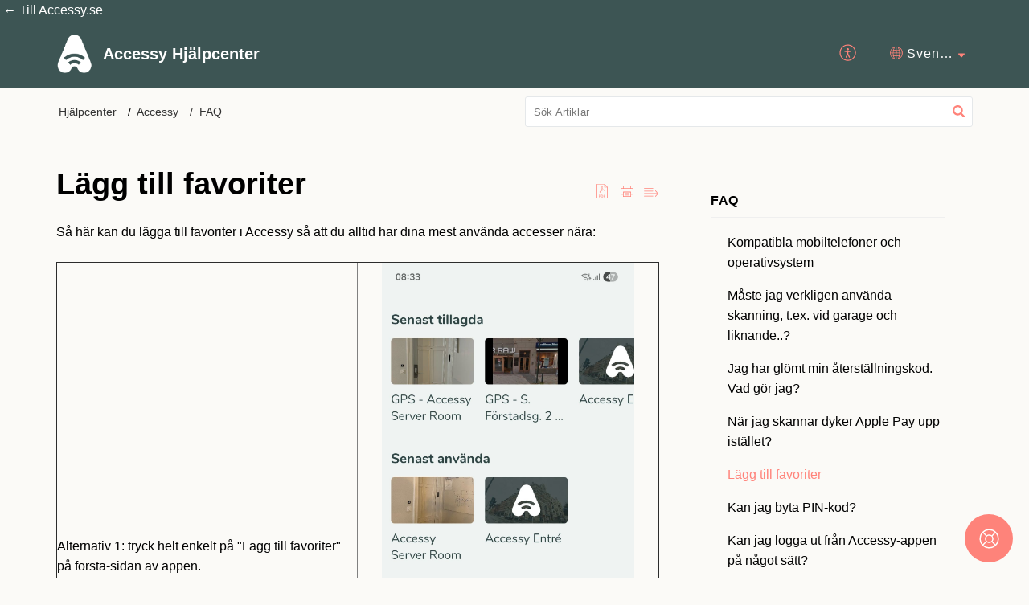

--- FILE ---
content_type: text/html;charset=UTF-8
request_url: https://support.accessy.se/portal/sv/kb/articles/l%C3%A4gg-till-favoriter
body_size: 9031
content:

<!DOCTYPE html>
<html id="portal_html" lang=sv><head>                  
<meta http-equiv="X-UA-Compatible" content="IE=edge" /><meta name="viewport" content="width=device-width, initial-scale=1" /><meta http-equiv="Cache-Control" content="no-cache, no-store, must-revalidate" /><meta http-equiv="Pragma" content="no-cache" />
<title>Lägg till favoriter</title>
 
<meta  name="description" content="Så här kan du lägga till favoriter i Accessy så att du alltid har dina mest använda accesser nära: Alternativ 1: tryck helt enkelt på &#34;Lägg till favoriter&#34; på första-sidan av appen. Alternativ 2: tryck på ”Mer”. Svajpa vänster på en av dina ..."/>
<meta  name="keywords" content="Lägg Till Favoriter | Accessy Hjälpcenter | FAQ | Accessy"/>
<meta  name="twitter:card" content="summary"/>
 
<link rel="canonical" href="https://support.accessy.se/portal/sv/kb/articles/l%C3%A4gg-till-favoriter"/> 
<meta property="og:title" content="Lägg till favoriter" />
<meta property="og:site_name" content="Accessy Hjälpcenter" />
<meta property="og:description" content="Så här kan du lägga till favoriter i Accessy så att du alltid har dina mest använda accesser nära: Alternativ 1: tryck helt enkelt på &#34;Lägg till favoriter&#34; på första-sidan av appen. Alternativ 2: tryck på ”Mer”. Svajpa vänster på en av dina ..." />
<meta property="og:type" content="article" />
<meta property="og:locale" content="sv" />
<meta property="og:url" content="https://support.accessy.se/portal/sv/kb/articles/l%C3%A4gg-till-favoriter" />
<meta property="og:image" content="https://desk.zoho.eu/portal/api/kbCategory/61949000000114212/logo/1653553000000004021?orgId=20074741819" />
 
<link  rel="alternate" hreflang="sv" href="https://support.accessy.se/portal/sv/kb/articles/l%C3%A4gg-till-favoriter"/>
<link  rel="alternate" hreflang="x-default" href="https://support.accessy.se/portal/sv/kb/articles/l%C3%A4gg-till-favoriter"/>
<link  rel="alternate" hreflang="en-gb" href="https://support.accessy.se/portal/en-gb/kb/articles/adding-favorites"/>
 
<link rel="preconnect" href="//static.zohocdn.com"><script nonce="8ac316b50227ce56164b376057a0e5c2">var PortalInfo = JSON.parse("{\x22csp\x22:{\x22scriptSrcNonce\x22:\x228ac316b50227ce56164b376057a0e5c2\x22},\x22agentsLoginPageURL\x22:\x22\x22,\x22isJWTEnabled\x22:false,\x22endUsersLoginPageURL\x22:\x22\x22,\x22profileStatus\x22:null,\x22i18NLangFile\x22:\x22sv_SE\x22,\x22isHCDomainForInlineImageEnabled\x22:false,\x22isNewCaptchaEnabled\x22:true,\x22nimbusEditorUrl\x22:\x22static.zohocdn.com\/zoho\-desk\-editor\x22,\x22isNewASAP\x22:true,\x22isSEOClientRenderingEnabled\x22:false,\x22isEmbedChatButtonEnabled\x22:false,\x22agentSigninIframeURL\x22:\x22https:\/\/support.accessy.se\/support\/accessy\/ShowHomePage.do\x22,\x22isTicketExportEnabled\x22:true,\x22isRemoteAuthEnabled\x22:false,\x22isAttachmentFileTypeRestrictionEnabled\x22:true,\x22isTicketsViewCountEnabled\x22:false,\x22isCDNCustomScriptEnabled\x22:false,\x22helpCenterInfo\x22:{\x22tabs\x22:[{\x22isDefault\x22:false,\x22displayName\x22:\x22Accessy Support\x22,\x22name\x22:\x22Home\x22,\x22isVisible\x22:false},{\x22isDefault\x22:false,\x22displayName\x22:\x22MyRequests\x22,\x22name\x22:\x22Cases\x22,\x22isVisible\x22:true},{\x22isDefault\x22:false,\x22displayName\x22:\x22SubmitRequest\x22,\x22name\x22:\x22SubmitRequest\x22,\x22isVisible\x22:true},{\x22isDefault\x22:true,\x22displayName\x22:\x22HelpCenter\x22,\x22name\x22:\x22Solutions\x22,\x22isVisible\x22:true},{\x22isDefault\x22:false,\x22displayName\x22:\x22Community\x22,\x22name\x22:\x22Community\x22,\x22isVisible\x22:true}],\x22logoLinkBackUrl\x22:null,\x22departmentIds\x22:[\x2261949000000007061\x22],\x22locale\x22:\x22sv\x22,\x22isOIDCEnabled\x22:false,\x22orgId\x22:\x2220074741819\x22,\x22CustomizationDetails\x22:{\x22footerHtml\x22:\x22\/portal\/hccustomize\/edbsne0067ef3d17dd6f127d6ef0bd636101e50302a388e5fc7edadc66b3943c14c93d358935221721050e93d2b51e9ba8cee\/footer.html\x22,\x22headerHtml\x22:\x22\/portal\/hccustomize\/edbsne0067ef3d17dd6f127d6ef0bd636101e50302a388e5fc7edadc66b3943c14c93d358935221721050e93d2b51e9ba8cee\/header.html\x22,\x22css\x22:\x22\/portal\/hccustomize\/edbsne0067ef3d17dd6f127d6ef0bd636101e50302a388e5fc7edadc66b3943c14c93d358935221721050e93d2b51e9ba8cee\/stylesheet.css\x22,\x22customThemeId\x22:\x2261949000000176105\x22,\x22color\x22:{\x22menuBar\x22:{\x22border\x22:{\x22hex\x22:\x22#FF837A\x22,\x22opacity\x22:null},\x22normalMenu\x22:{\x22hex\x22:\x22#ffffff\x22,\x22opacity\x22:null},\x22selectedMenu\x22:{\x22hex\x22:\x22#FF837A\x22,\x22opacity\x22:null},\x22hoverMenuText\x22:null,\x22selectedMenuText\x22:null,\x22hoverMenu\x22:{\x22hex\x22:\x22#FCE4DC\x22,\x22opacity\x22:null},\x22normalMenuText\x22:null},\x22buttons\x22:{\x22secondary\x22:{\x22hex\x22:\x22#f9f9f9\x22,\x22opacity\x22:null},\x22primaryText\x22:{\x22hex\x22:\x22#ffffff\x22,\x22opacity\x22:null},\x22primary\x22:{\x22hex\x22:\x22#3D5554\x22,\x22opacity\x22:null},\x22secondaryText\x22:{\x22hex\x22:\x22#333333\x22,\x22opacity\x22:null}},\x22tab\x22:{\x22background\x22:{\x22hex\x22:\x22#3D5554\x22,\x22opacity\x22:null},\x22opacity\x22:\x220\x22},\x22footer\x22:{\x22background\x22:{\x22hex\x22:\x22#252525\x22,\x22opacity\x22:null},\x22link\x22:{\x22hex\x22:\x22#ffffff\x22,\x22opacity\x22:null},\x22text\x22:{\x22hex\x22:\x22#ffffff\x22,\x22opacity\x22:null},\x22linkHover\x22:{\x22hex\x22:\x22#ffffff\x22,\x22opacity\x22:null}},\x22breadCrumb\x22:{\x22background\x22:{\x22hex\x22:\x22#fbfaf7\x22,\x22opacity\x22:null},\x22text\x22:{\x22hex\x22:\x22#333333\x22,\x22opacity\x22:null},\x22hoverText\x22:{\x22hex\x22:\x22#FF837A\x22,\x22opacity\x22:null}},\x22link\x22:{\x22normalText\x22:{\x22hex\x22:\x22#000000\x22,\x22opacity\x22:null},\x22selectedText\x22:null,\x22primaryText\x22:null,\x22primaryHoverText\x22:null,\x22primarySelectedText\x22:null,\x22hoverText\x22:{\x22hex\x22:\x22#FF837A\x22,\x22opacity\x22:null},\x22secondaryText\x22:null,\x22secondaryHoverText\x22:null},\x22header\x22:{\x22background\x22:{\x22image\x22:{\x22fileName\x22:\x22Accessykontorsbild \- EDIT.jpg\x22,\x22imageURL\x22:\x22https:\/\/desk.zoho.eu\/portal\/api\/customThemes\/61949000000176105\/images\/1653553000000002026?portalId=edbsne0067ef3d17dd6f127d6ef0bd636101e10b83bd9c338774fd3185f2e1b68776c\x22,\x22imageDataURI\x22:null,\x22id\x22:\x221653553000000002026\x22},\x22color\x22:{\x22hex\x22:\x22#3D5554\x22,\x22opacity\x22:null},\x22endColor\x22:null,\x22enabled\x22:[\x22color\x22],\x22startColor\x22:null},\x22backgroundImage\x22:null,\x22text\x22:{\x22hex\x22:\x22#ffffff\x22,\x22opacity\x22:null},\x22backgroundEnd\x22:null,\x22textHover\x22:null,\x22backgroundStart\x22:null},\x22body\x22:{\x22middleContainer\x22:null,\x22background\x22:{\x22hex\x22:\x22#fbfaf7\x22,\x22opacity\x22:null}}},\x22themeVersionID\x22:\x22v1176907271786\x22,\x22name\x22:\x22Elegant\x22,\x22font\x22:{\x22font\x22:\x22Helvetica\x22}},\x22isMultiLayoutEnabled\x22:true,\x22isZohoOneEnabled\x22:false,\x22portalName\x22:\x22accessy\x22,\x22baseDomain\x22:\x22https:\/\/desk.zoho.eu\x22,\x22portalId\x22:\x22edbsne0067ef3d17dd6f127d6ef0bd636101e10b83bd9c338774fd3185f2e1b68776c\x22,\x22KB\x22:{\x22comments\x22:{\x22uuid\x22:\x2204bd5201\-54d3\-4dc4\-9313\-6b035cbef660\x22}},\x22id\x22:\x2261949000000101013\x22,\x22isSMSAuthEnabled\x22:false,\x22preferences\x22:{\x22isKBWatchListEnabled\x22:true,\x22isAccountTicketViewable\x22:true,\x22isArticleUpdatedTimeVisible\x22:false,\x22isMultiLayoutGridViewEnabled\x22:true,\x22articleFeedbackFormOnDislike\x22:\x22hide\x22,\x22isSEONoIndexNoFollowSetAcrossAllPages\x22:false,\x22isSignUpFormCustomized\x22:false,\x22tocPosition\x22:\x22top\x22,\x22showFeedbackFormOnDislike\x22:false,\x22isTicketViewsEnabled\x22:true,\x22isCustomStatusFilterEnabled\x22:false,\x22isArticleAuthorInfoVisible\x22:false,\x22isSelfSignUp\x22:false,\x22isImageWaitEnabled\x22:true,\x22isKBEndUsersCommentEnabled\x22:false,\x22isCommunityEnabled\x22:false,\x22isKBModerationEnabled\x22:true,\x22isTocEnabled\x22:false,\x22isClientDebuggingEnabled\x22:false,\x22isPayloadEncryptionEnabled\x22:false,\x22guestUserAccessRestriction\x22:{\x22submitTicket\x22:false},\x22signupFormLayout\x22:\x22STATIC_FORM\x22,\x22isUserDeletionEnabled\x22:true,\x22isSEOSetAcrossAllPages\x22:true,\x22isHelpCenterPublic\x22:true,\x22searchScope\x22:\x22section\x22,\x22isKBCommentAttachmentsEnabled\x22:true,\x22isCommunityAtMentionEnabled\x22:true,\x22imageWaitingTime\x22:\x221000\x22,\x22isMultilingualEnabled\x22:true,\x22communityLandingPage\x22:\x22allcategory\x22,\x22isKBEnabled\x22:true,\x22isSecondaryContactsEnabled\x22:true,\x22isKBCommentsRecycleBinEnabled\x22:true,\x22isOnHoldEnabled\x22:true,\x22isContactAccountMultiMappingEnabled\x22:false,\x22isOTPBasedAuthenticationEnabled\x22:false,\x22isGamificationEnabled\x22:false,\x22isTagsEnabled\x22:false},\x22activeLocales\x22:[{\x22i18nLocaleName\x22:\x22English (United Kingdom)\x22,\x22name\x22:\x22Accessy Support\x22,\x22locale\x22:\x22en\-gb\x22,\x22type\x22:\x22OTHER\x22,\x22status\x22:\x22ACCESIBLE_IN_HELPCENTER\x22},{\x22i18nLocaleName\x22:\x22Svenska\x22,\x22name\x22:\x22Accessy Hjälpcenter\x22,\x22locale\x22:\x22sv\x22,\x22type\x22:\x22DEFAULT\x22,\x22status\x22:\x22ACCESIBLE_IN_HELPCENTER\x22}],\x22url\x22:\x22https:\/\/support.accessy.se\/portal\/\x22,\x22logoUrl\x22:\x22https:\/\/support.accessy.se\/portal\/api\/publicImages\/61949000000213093?portalId=edbsne0067ef3d17dd6f127d6ef0bd636101e10b83bd9c338774fd3185f2e1b68776c\x22,\x22accountId\x22:\x2230002712476\x22,\x22locales\x22:[{\x22localeCode\x22:\x22en\-gb\x22,\x22name\x22:\x22English (United Kingdom)\x22},{\x22localeCode\x22:\x22sv\x22,\x22name\x22:\x22Swedish (Sweden)\x22}],\x22isDefault\x22:true,\x22name\x22:\x22Accessy Hjälpcenter\x22,\x22favIconUrl\x22:\x22https:\/\/support.accessy.se\/portal\/api\/publicImages\/61949000000338555?portalId=edbsne0067ef3d17dd6f127d6ef0bd636101e10b83bd9c338774fd3185f2e1b68776c\x22,\x22primaryLocale\x22:\x22sv\x22},\x22hcUsersSignInIframeURL\x22:\x22https:\/\/accounts.zohoportal.eu\/accounts\/signin?_sh=false\x26client_portal=true\x26servicename=ZohoSupport\x22,\x22showAgentLoginInHC\x22:false,\x22asapAppURL\x22:\x22https:\/\/desk.zoho.eu\/portal\/api\/web\/asapApp\/61949000015383227?orgId=20074741819\x22,\x22zAppsFrameUrl\x22:\x22{{uuId}}.zappsusercontent.eu\x22,\x22isCPSamlEnabled\x22:false,\x22zuid\x22:\x22\x22,\x22customScript\x22:null,\x22iamDomainOfHC\x22:\x22https:\/\/accounts.zohoportal.eu\x22,\x22gtmId\x22:null,\x22attachmentControl\x22:{\x22type\x22:\x22FULL_PERMISSION\x22},\x22cssforMobileOTP\x22:\x22\/portal\/css\/hc_new_signin.css\x22,\x22csrf_token\x22:\x2225716959\-9b9d\-468c\-8d3a\-7d581838082b\x22,\x22nimbusThemeUrl\x22:\x22static.zohocdn.com\/helpcenter\/elegant\x22,\x22sandboxDomain\x22:\x22deskportal.zoho.eu\x22,\x22isTicketIdRedirectionEnabled\x22:true,\x22hcUsersSignUpRegisterScriptURL\x22:\x22\x22,\x22isSigninUsingZohoEnabled\x22:false,\x22pageSenseTrackingScript\x22:null,\x22isBotRequest\x22:true,\x22isGoalAnalyticsEnabled\x22:false,\x22moduleInfoMap\x22:{\x22Products\x22:{\x22changed_module_sanitized\x22:\x22products\x22,\x22changed_i18n_module\x22:\x22Produkter\x22,\x22changed_module\x22:\x22Products\x22,\x22changed_module_apikey\x22:\x22products\x22,\x22changed_i18n_plural_module\x22:\x22Produkter\x22,\x22changed_sing_module\x22:\x22Product\x22,\x22changed_plural_module\x22:\x22Products\x22,\x22changed_i18n_sing_module\x22:\x22Produkt\x22},\x22Solutions\x22:{\x22changed_module_sanitized\x22:\x22help\-center\x22,\x22changed_i18n_module\x22:\x22Hjälpcenter\x22,\x22changed_module\x22:\x22Help Center\x22,\x22changed_module_apikey\x22:\x22kbCategory\x22,\x22changed_i18n_plural_module\x22:\x22Artiklar\x22,\x22changed_sing_module\x22:\x22Article\x22,\x22changed_plural_module\x22:\x22Articles\x22,\x22changed_i18n_sing_module\x22:\x22Artikel\x22},\x22Contacts\x22:{\x22changed_module_sanitized\x22:\x22contacts\x22,\x22changed_i18n_module\x22:\x22Kontakter\x22,\x22changed_module\x22:\x22Contacts\x22,\x22changed_module_apikey\x22:\x22contacts\x22,\x22changed_i18n_plural_module\x22:\x22Kontakter\x22,\x22changed_sing_module\x22:\x22Contact\x22,\x22changed_plural_module\x22:\x22Contacts\x22,\x22changed_i18n_sing_module\x22:\x22Kontakt\x22},\x22Customers\x22:{\x22changed_module_sanitized\x22:\x22customers\x22,\x22changed_i18n_module\x22:\x22Kunder\x22,\x22changed_module\x22:\x22Customers\x22,\x22changed_module_apikey\x22:\x22customers\x22,\x22changed_i18n_plural_module\x22:\x22Kunder\x22,\x22changed_sing_module\x22:\x22Customer\x22,\x22changed_plural_module\x22:\x22Customers\x22,\x22changed_i18n_sing_module\x22:\x22Kund\x22},\x22Cases\x22:{\x22changed_module_sanitized\x22:\x22ärenden\x22,\x22changed_i18n_module\x22:\x22Ärenden\x22,\x22changed_module\x22:\x22Ärenden\x22,\x22changed_module_apikey\x22:\x22tickets\x22,\x22changed_i18n_plural_module\x22:\x22Ärenden\x22,\x22changed_sing_module\x22:\x22ticket\x22,\x22changed_plural_module\x22:\x22Ärenden\x22,\x22changed_i18n_sing_module\x22:\x22ärende\x22},\x22Community\x22:{\x22changed_module_sanitized\x22:\x22community\x22,\x22changed_i18n_module\x22:\x22Community\x22,\x22changed_module\x22:\x22Community\x22,\x22changed_module_apikey\x22:\x22community\x22,\x22changed_i18n_plural_module\x22:\x22Community\x22,\x22changed_sing_module\x22:\x22Community\x22,\x22changed_plural_module\x22:\x22Community\x22,\x22changed_i18n_sing_module\x22:\x22Community\x22},\x22Accounts\x22:{\x22changed_module_sanitized\x22:\x22accounts\x22,\x22changed_i18n_module\x22:\x22Konton\x22,\x22changed_module\x22:\x22Accounts\x22,\x22changed_module_apikey\x22:\x22accounts\x22,\x22changed_i18n_plural_module\x22:\x22Konton\x22,\x22changed_sing_module\x22:\x22Account\x22,\x22changed_plural_module\x22:\x22Accounts\x22,\x22changed_i18n_sing_module\x22:\x22Konto\x22}},\x22helpCentreIamDomain\x22:\x22https:\/\/accounts.zohoportal.eu\x22,\x22hcUsersForgotPwdIframeURL\x22:\x22https:\/\/accounts.zohoportal.eu\/accounts\/password\/forgot?_sh=false\x26_embed=true\x26client_portal=true\x26servicename=ZohoSupport\x26_hn=true\x22,\x22isNewAPIForKB\x22:true,\x22isCustomerHappinessEnabled\x22:false,\x22editorVersion\x22:\x225.3.9\x22,\x22agentForgotPwdURL\x22:\x22https:\/\/accounts.zoho.eu\/password?servicename=ZohoSupport\x26serviceurl=%2Fsupport%2Faccessy\x26service_language=sv\x22,\x22editorUrl\x22:\x22https:\/\/static.zohocdn.com\/zoho\-desk\-editor\/EV5.3.9\/js\/ZohoDeskEditor.js\x22,\x22serviceName\x22:\x22ZohoSupport\x22,\x22isFolderPermalinkEnabled\x22:false,\x22userId\x22:\x22\x22,\x22accountsUrls\x22:{\x22forgotPasswordIframeUrl\x22:\x22https:\/\/support.accessy.se\/accounts\/p\/30002712476\/password?servicename=ZohoSupport\x22,\x22logoutUrl\x22:\x22https:\/\/support.accessy.se\/accounts\/p\/30002712476\/logout?servicename=ZohoSupport\x22,\x22signInIframeUrl\x22:\x22https:\/\/support.accessy.se\/accounts\/p\/30002712476\/signin?servicename=ZohoSupport\x22,\x22reloginUrl\x22:\x22https:\/\/support.accessy.se\/accounts\/p\/30002712476\/account\/v1\/relogin?servicename=ZohoSupport\x22},\x22defaultDepId\x22:\x2261949000000007061\x22,\x22isFederatedLoginEnabled\x22:false,\x22isFreePlan\x22:false,\x22agentInterfaceIamDomain\x22:\x22https:\/\/accounts.zoho.eu\x22}")

function inIframe(){try{return window.self!==window.top}catch(n){return!0}}var loadingInIframe=inIframe()
try{if(loadingInIframe){var parentWindow=window.parent||{},portalPortalInfo=parentWindow.PortalInfo||{},parentHelpcenterInfo=portalPortalInfo.helpCenterInfo||{},parentPortalUrl=parentHelpcenterInfo.url,helpCenterInfo=PortalInfo.helpCenterInfo||{}
if(helpCenterInfo.url==parentPortalUrl){var hcCustomizationTemp=void 0===parentWindow.hcCustomization?!1:parentWindow.hcCustomization
!hcCustomizationTemp&&window.parent.location.reload()}}}catch(e){console.log("Couldn't access parent page")};
var deploymentType = "EU";
var isPortalMarketPlaceEnabled = "false";
var cdnDomain = {
portalJs : "//static.zohocdn.com\/helpcenter\/elegant/",
portalCss : "//static.zohocdn.com\/helpcenter\/elegant/",
portalImages : "//static.zohocdn.com\/helpcenter\/elegant/",
portalFonts : "//static.zohocdn.com\/helpcenter\/elegant/"
}
var awsDomain={
portalJs : "//static.zohocdn.com\/helpcenter\/elegant/",
portalCss : "//static.zohocdn.com\/helpcenter\/elegant/",
portalImages : "//static.zohocdn.com\/helpcenter\/elegant/",
portalFonts : "//static.zohocdn.com\/helpcenter\/elegant/"
}
PortalInfo [ "nimbusCDNFingerprints" ] = {"header.js":"header.220a2dae0dded40af543_.js","ZFramework.js":"ZFramework.9f407154b37b8a411ef0.js","ticketIconContent.js":"ticketIconContent.ef132fd7d5b0d1a64650_.js","articles.js":"articles.0a64bc8f7fb3808a7733_.js","attachmentIconContent.js":"attachmentIconContent.c737c2175513ddd0820c_.js","clonerepo.js":"clonerepo.c3ffb6623bc79276dfc4.js","community.js":"community.ee09a8d6a9a7e020c074_.js","modalwidget.js":"modalwidget.4def7701ff992509972a_.js","editorInit.js":"editorInit.415eecb748747862d473.js","d3.js":"d3.30021d67a0d610173d29.js","react.js":"react.vendor.0a48cd3eb89bbe20219a_.js","widget.js":"widget.303a67741b0eaab58888_.js","mpwidget.js":"mpwidget.2bbea9af375047e263bc_.js","article.js":"article.aa4fbeb113970aa10798_.js","widgets.js":"widgets.8d7ad3a6ea55faf3f239_.js","main.js":"main.9832301ad151f350498e_.js","topics.js":"topics.44cb9621ebf3a36855ec_.js","contributors.js":"contributors.65f76ed166c1573f1164_.js","profile.js":"profile.f987c4a07712852f0658_.js","ticket.js":"ticket.dfab5240eac5948d82e0_.js","vendor.js":"vendor.f20cc32b8fe1c0809966_.js","mpextensionconfig.js":"mpextensionconfig.332a2bb53eea72565210_.js","iconContent.js":"iconContent.f03bebb71c9618a61fcc_.js","search.js":"search.ce0e5ac66b0659eec854_.js","runtime~main.js":"runtime~main.27d0d8699ce22966ced4_.js","runtime~widget.js":"runtime~widget.7dbebd7594464b783831_.js","authorizationPage.js":"authorizationPage.594085f20d25730af385_.js","module.js":"module.7862f46356924af4873a_.js","ZohoCharts.min.js":"ZohoCharts.min.cabace3b2b984aceae99.js"};
PortalInfo [ "nimbusCDNFingerprintsCSS" ] = {"community.css":"community.ee09a8d6a9a7e020c074_.css","main.css":"main.9832301ad151f350498e_.css","zohohckbarticlenotes.css":"zohohckbarticlenotes.95444bc1534bf935b6ce.css","search.css":"search.ce0e5ac66b0659eec854_.css","modalwidget.css":"modalwidget.4def7701ff992509972a_.css","articles.css":"articles.0a64bc8f7fb3808a7733_.css","mpwidget.css":"mpwidget.2bbea9af375047e263bc_.css","mpextensionconfig.css":"mpextensionconfig.332a2bb53eea72565210_.css","ZohoDeskEditorTools.min.css":"ZohoDeskEditorTools.min.a43e16bb8cb7999b5c85.css","header.css":"header.220a2dae0dded40af543_.css","print.css":"print.41d57b1966089ba45581.css","ZohoDeskEditor.min.css":"ZohoDeskEditor.min.2045c6d4332a50bafdcd.css","module.css":"module.7862f46356924af4873a_.css","widgets.css":"widgets.8d7ad3a6ea55faf3f239_.css","article.css":"article.aa4fbeb113970aa10798_.css","authorizationPage.css":"authorizationPage.594085f20d25730af385_.css","topics.css":"topics.44cb9621ebf3a36855ec_.css","showoriginal.css":"showoriginal.8571cb917871b37fa779.css","profile.css":"profile.f987c4a07712852f0658_.css","ticket.css":"ticket.dfab5240eac5948d82e0_.css","kbeditorinner.css":"kbeditorinner.1f46b7046d71339b0596.css","hc_authentication.css":"hc_authentication.e23fe04c5ccef9ac9f15.css","contributors.css":"contributors.65f76ed166c1573f1164_.css"} || {};
Object.assign ( PortalInfo [ "nimbusCDNFingerprints" ] || {}, {"header.js":"header.220a2dae0dded40af543_.js","ZFramework.js":"ZFramework.9f407154b37b8a411ef0.js","ticketIconContent.js":"ticketIconContent.ef132fd7d5b0d1a64650_.js","articles.js":"articles.0a64bc8f7fb3808a7733_.js","attachmentIconContent.js":"attachmentIconContent.c737c2175513ddd0820c_.js","clonerepo.js":"clonerepo.c3ffb6623bc79276dfc4.js","community.js":"community.ee09a8d6a9a7e020c074_.js","modalwidget.js":"modalwidget.4def7701ff992509972a_.js","editorInit.js":"editorInit.415eecb748747862d473.js","d3.js":"d3.30021d67a0d610173d29.js","react.js":"react.vendor.0a48cd3eb89bbe20219a_.js","widget.js":"widget.303a67741b0eaab58888_.js","mpwidget.js":"mpwidget.2bbea9af375047e263bc_.js","article.js":"article.aa4fbeb113970aa10798_.js","widgets.js":"widgets.8d7ad3a6ea55faf3f239_.js","main.js":"main.9832301ad151f350498e_.js","topics.js":"topics.44cb9621ebf3a36855ec_.js","contributors.js":"contributors.65f76ed166c1573f1164_.js","profile.js":"profile.f987c4a07712852f0658_.js","ticket.js":"ticket.dfab5240eac5948d82e0_.js","vendor.js":"vendor.f20cc32b8fe1c0809966_.js","mpextensionconfig.js":"mpextensionconfig.332a2bb53eea72565210_.js","iconContent.js":"iconContent.f03bebb71c9618a61fcc_.js","search.js":"search.ce0e5ac66b0659eec854_.js","runtime~main.js":"runtime~main.27d0d8699ce22966ced4_.js","runtime~widget.js":"runtime~widget.7dbebd7594464b783831_.js","authorizationPage.js":"authorizationPage.594085f20d25730af385_.js","module.js":"module.7862f46356924af4873a_.js","ZohoCharts.min.js":"ZohoCharts.min.cabace3b2b984aceae99.js"} );
window.isAWSEnabled = false;
/* 			window.addCDNExpireCookie=function(){if("undefined"==typeof navigator||navigator.onLine){var n=new Date,t=new Date(n);t.setDate(n.getDate()+1),document.cookie="aws_cdn_failed=1;expires="+t.toGMTString()}},
window.isAWSCDNUrl=function(n,t){var i=window.awsDomain[t];return!(!i||-1===n.indexOf(i))},
window.onNotifyError=function(n,t){if(isAWSCDNUrl(n,t)){addCDNExpireCookie();location.reload(!0)}},
window.isAWSCDNFailed=function(){var n=document.cookie.match("aws_cdn_failed=(.*?)(;|$)");return!!n&&"1"===unescape(n[1])},
*/			window.getStaticDomain=function(){var n=cdnDomain;return window.staticDomain?Object.assign?Object.assign({},window.staticDomain,n):Object.keys(n).reduce(function(t,i){return t[i]=n[i],t},window.staticDomain):n},
window.makeRequest=function(n,t){return new Promise(function(i,e){var o=new XMLHttpRequest;o.open(n,t),o.onload=function(){this.status>=200&&this.status<300?i(o.response):e({status:this.status,statusText:o.statusText})},o.send()})},
window.staticDomain=getStaticDomain();

if(!window.Promise){var setTimeoutFunc=setTimeout;function noop(){}function bind(e,n){return function(){e.apply(n,arguments)}}function handle(e,n){for(;3===e._state;)e=e._value;0!==e._state?(e._handled=!0,Promise._immediateFn(function(){var t=1===e._state?n.onFulfilled:n.onRejected;if(null!==t){var o;try{o=t(e._value)}catch(e){return void reject(n.promise,e)}resolve(n.promise,o)}else(1===e._state?resolve:reject)(n.promise,e._value)})):e._deferreds.push(n)}function resolve(e,n){try{if(n===e)throw new TypeError("A promise cannot be resolved with itself.");if(n&&("object"==typeof n||"function"==typeof n)){var t=n.then;if(n instanceof Promise)return e._state=3,e._value=n,void finale(e);if("function"==typeof t)return void doResolve(bind(t,n),e)}e._state=1,e._value=n,finale(e)}catch(n){reject(e,n)}}function reject(e,n){e._state=2,e._value=n,finale(e)}function finale(e){2===e._state&&0===e._deferreds.length&&Promise._immediateFn(function(){e._handled||Promise._unhandledRejectionFn(e._value)});for(var n=0,t=e._deferreds.length;n<t;n++)handle(e,e._deferreds[n]);e._deferreds=null}function Handler(e,n,t){this.onFulfilled="function"==typeof e?e:null,this.onRejected="function"==typeof n?n:null,this.promise=t}function doResolve(e,n){var t=!1;try{e(function(e){t||(t=!0,resolve(n,e))},function(e){t||(t=!0,reject(n,e))})}catch(e){if(t)return;t=!0,reject(n,e)}}window.Promise=function e(n){if(!(this instanceof e))throw new TypeError("Promises must be constructed via new");if("function"!=typeof n)throw new TypeError("not a function");this._state=0,this._handled=!1,this._value=void 0,this._deferreds=[],doResolve(n,this)};var _proto=Promise.prototype;_proto.catch=function(e){return this.then(null,e)},_proto.then=function(e,n){var t=new this.constructor(noop);return handle(this,new Handler(e,n,t)),t},Promise.all=function(e){return new Promise(function(n,t){if(!e||void 0===e.length)throw new TypeError("Promise.all accepts an array");var o=Array.prototype.slice.call(e);if(0===o.length)return n([]);var r=o.length;function i(e,s){try{if(s&&("object"==typeof s||"function"==typeof s)){var c=s.then;if("function"==typeof c)return void c.call(s,function(n){i(e,n)},t)}o[e]=s,0==--r&&n(o)}catch(e){t(e)}}for(var s=0;s<o.length;s++)i(s,o[s])})},Promise.resolve=function(e){return e&&"object"==typeof e&&e.constructor===Promise?e:new Promise(function(n){n(e)})},Promise.reject=function(e){return new Promise(function(n,t){t(e)})},Promise.race=function(e){return new Promise(function(n,t){for(var o=0,r=e.length;o<r;o++)e[o].then(n,t)})},Promise._immediateFn="function"==typeof setImmediate&&function(e){setImmediate(e)}||function(e){setTimeoutFunc(e,0)},Promise._unhandledRejectionFn=function(e){"undefined"!=typeof console&&console&&console.warn("Possible Unhandled Promise Rejection:",e)}}
var headerHtmlPromise, footerHtmlPromise;
var customizationObj= PortalInfo.helpCenterInfo.CustomizationDetails || {};
if(customizationObj.headerHtml){
headerHtmlPromise= makeRequest('GET',customizationObj.headerHtml)//No I18N
}
if(customizationObj.footerHtml){
footerHtmlPromise= makeRequest('GET',customizationObj.footerHtml)//No I18N
}</script><link href="https://support.accessy.se/portal/api/publicImages/61949000000338555?portalId=edbsne0067ef3d17dd6f127d6ef0bd636101e10b83bd9c338774fd3185f2e1b68776c" TYPE='IMAGE/X-ICON' REL='SHORTCUT ICON'/>
<link rel="preload" href='https://support.accessy.se/portal/api/publicImages/61949000000213093?portalId=edbsne0067ef3d17dd6f127d6ef0bd636101e10b83bd9c338774fd3185f2e1b68776c' as="image"/>
<link rel="stylesheet" type="text/css" integrity="sha384-tBmdfcOYpvXrWo+vSe8ZbaerEXo9v43toU4OHNDT+xVjB1G/ApDyb2rBZYZw9r/l" crossorigin="anonymous" href="//static.zohocdn.com/helpcenter/elegant/css/main.9832301ad151f350498e_.css"></link>
<style id="customCss"></style>

<link id="customStyleSheet" href="/portal/hccustomize/edbsne0067ef3d17dd6f127d6ef0bd636101e50302a388e5fc7edadc66b3943c14c93d358935221721050e93d2b51e9ba8cee/stylesheet.css" rel="stylesheet" type="text/css" />
<script type="text/javascript" nonce="8ac316b50227ce56164b376057a0e5c2" integrity="sha384-Q7/Yr/2TO46oYNB3uQ4uE/TYh2fMoAH/aGCKNIqIGCptCr54FIJ0rBi1MCk83Ozp" crossorigin="anonymous"  src="//static.zohocdn.com/helpcenter/elegant/js/react.vendor.0a48cd3eb89bbe20219a_.js"></script>
<script type="text/javascript" nonce="8ac316b50227ce56164b376057a0e5c2" integrity="sha384-1DxLCJkhWzfWVSR1dp8kzXcKq9VIvCfnPcqVIEn691xctG8IYLyyRp1uXsC7fHVp" crossorigin="anonymous" src="//static.zohocdn.com/helpcenter/elegant/js/vendor.f20cc32b8fe1c0809966_.js"></script>
<script type="text/javascript" nonce="8ac316b50227ce56164b376057a0e5c2" integrity="sha384-WueQKt+E04x42gqqpCDbHFIlfRXqU2XCBABmCEFGY2m10QzX52FezzjGxcczsKhg" crossorigin="anonymous" src="//static.zohocdn.com/helpcenter/elegant/js/main.9832301ad151f350498e_.js"></script>
<script type="text/javascript" nonce="8ac316b50227ce56164b376057a0e5c2" integrity="sha384-wq8BvR4f+Y7JglbnJTbvE9qwgxrDzvB9wX9252q3zPkiFN/UD1YDy2QLiEON98vZ" crossorigin="anonymous" src="//static.zohocdn.com/helpcenter/elegant/js/runtime~main.27d0d8699ce22966ced4_.js"></script>
<script type="text/javascript" nonce="8ac316b50227ce56164b376057a0e5c2" integrity="sha384-b+bZHWHn2R9aLEIiBVLw+eI26xTa6fajVLTsSqzZRFzcNE6byimn2HsJjvSK6Tnu" crossorigin="anonymous" src="//static.zohocdn.com/helpcenter/elegant/i18n/sv_SE.c5dfd115b8efdb9ada4c.js"></script></head><body class="body"><div id="container"/>
<h1>Lägg till favoriter</h1>

<div id="seoBodyContent"><div><div><h1>Lägg till favoriter</h1></div>
<div><span><div>Så här kan du lägga till favoriter i Accessy så att du alltid har dina mest använda accesser nära:<br/></div><div><div><br/></div></div><div><table style="width: 100%; font-size: 16px; text-align: initial; table-layout: fixed; border-collapse: collapse" cellspacing="0" cellpadding="0" border="1"><tbody><tr><td><div><div>Alternativ 1: tryck helt enkelt på &quot;Lägg till favoriter&quot; på första-sidan av appen.</div></div></td><td><div><div><div class="target_moving" id="target_mov_img_8281999517988897" align="middle"><img src="https://support.accessy.se/galleryDocuments/edbsn35757562a3f0254e0c36eea125c40d815ba125f76516e82a952fa5ffa329464ece4d040755d0ca625677e90c7d32335d874aa9b85733772dddf2a72db8f809d4?inline=true" style="max-width: 100%; box-sizing: border-box; padding: 0px; width: 314.5px; height: auto" data-zdeskdocid="img_8281999517988897" class="docsimage" data-zdeskdocselectedclass="best"/></div><br/></div></div></td></tr><tr><td style="border-width: 1px; height: 719px" colspan="1"><div><p style="margin: 0px; font-variant-numeric: normal; font-size-adjust: none; font-kerning: auto; font-feature-settings: normal; font-variant-position: normal; font-stretch: normal; font-size: 13px; line-height: normal; color: rgb(0, 0, 0)" class="p1"><span style="font-size: 16px; line-height: normal" class="size">Alternativ 2: tryck på ”Mer”. Svajpa vänster på en av dina befintliga accesser för att visa hjärt-ikonen. Klicka hjärtat för att göra accessen till en av dina favoriter.</span></p></div></td><td style="border-width: 1px; height: 719px" colspan="1"><div><div align="middle" id="target_mov_img_31288232952952977" class="target_moving"><img data-zdeskdocselectedclass="best" class="docsimage" data-zdeskdocid="img_31288232952952977" style="max-width: 100%; box-sizing: border-box; padding: 0px; width: 315px; height: auto" src="https://support.accessy.se/galleryDocuments/edbsn35757562a3f0254e0c36eea125c40d81503113ba2638a414fee4bd9d28bd1dc41e227193aa8e38bf5b980ce5d4e9f1a7263643b62c5e34c496a4ad84791b7739?inline=true"/></div><br/></div></td></tr><tr><td style="border-width: 1px; height: 720px" colspan="1"><div>Alternativ 3: tryck på &quot;Mer&quot;. Gå in på någon av dina accesser och tryck sedan på hjärt-ikonen längst upp till höger.</div></td><td style="border-width: 1px; height: 720px" colspan="1"><div><div class="target_moving" id="target_mov_img_8607696220067195" align="middle"><img src="https://support.accessy.se/galleryDocuments/edbsn35757562a3f0254e0c36eea125c40d8187e1a727e227adf4b5dd24db4d17ba73940f5eb81ea255215dbee7e188022ab30b541e1f403d2973ecd61db0b7351409?inline=true" style="max-width: 100%; box-sizing: border-box; padding: 0px; width: 315px; height: auto" data-zdeskdocid="img_8607696220067195" class="docsimage" data-zdeskdocselectedclass="best"/></div><br/></div></td></tr></tbody></table><div><br/></div></div><div><br/></div></span><div>
</div>
<ul></ul>
<ul><li><h1>Related Articles</h1></li>
<li><a href="https://support.accessy.se/portal/sv/kb/articles/m%C3%A5ste-jag-verkligen-anv%C3%A4nda-skanning-t-ex-vid-garage-och-liknande" rel="noopener" target="_blank" ><h2>Måste jag verkligen använda skanning, t.ex. vid garage och liknande..?</h2></a><div><span>Man måste inte använda skanning. Tycker man det är enklare kan man istället lägga till en access som favorit och därigenom komma åt knappar för att öppna dörrar och portar med, istället för att skanna. Tryck helt enkelt på &#34;Lägg till favoriter&#34;. Om ...</span></div></li>
<li><a href="https://support.accessy.se/portal/sv/kb/articles/accessgrupper-12-12-2025" rel="noopener" target="_blank" ><h2>Accessgrupper</h2></a><div><span>Allmänt om accessgrupper En accessgrupp är en samling av tillgångar som man kan ge användare access till. Med andra ord: alla användare i en accessgrupp får access till samtliga tillgångar i gruppen. För att kunna administrera accessgrupper behöver ...</span></div></li>
<li><a href="https://support.accessy.se/portal/sv/kb/articles/dela-tillg%C3%A5ngar-via-delning" rel="noopener" target="_blank" ><h2>Dela tillgångar (via delninsgrupp)</h2></a><div><span>Delningsgrupper Delningsgrupper är ett smidigt sätt att gruppera tillgångar och samtidigt dela dessa tillgångar till flera abonnemang på en och samma gång. Via Delningsgrupper får man också en bättre överblick över vad som är utdelat till vem. För ...</span></div></li>
<li><a href="https://support.accessy.se/portal/sv/kb/articles/administrat%C3%B6rer" rel="noopener" target="_blank" ><h2>Administratörer</h2></a><div><span>Allmänt om administratörer Som administratör kan du lägga till och ta bort användare i abonnemanget samt tilldela eller ta bort accesser. Kort summering: som &#34;vanlig administratör&#34; som ska bjuda in och ge access till användare behöver man följande ...</span></div></li>
<li><a href="https://support.accessy.se/portal/sv/kb/articles/%C3%A4ndra-betalningsuppgifter" rel="noopener" target="_blank" ><h2>Ändra betalningsuppgifter</h2></a><div><span>Accessy fakturerar dig som kund per abonnemang. Du som är kontoägare kan själv enkelt ändra faktureringsuppgifter per abonnemang. Gör så här: Expandera huvudmenyn. Klicka sedan på &#34;pen-ikonen&#34; - OBS! Ser du inte ikonen är du alltså inte kontoägare, ...</span></div></li>
</ul>
</div> 
<script nonce="8ac316b50227ce56164b376057a0e5c2">renderApp && renderApp();</script>
</body></html>

--- FILE ---
content_type: text/css;charset=UTF-8
request_url: https://support.accessy.se/portal/hccustomize/edbsne0067ef3d17dd6f127d6ef0bd636101e50302a388e5fc7edadc66b3943c14c93d358935221721050e93d2b51e9ba8cee/stylesheet.css
body_size: 978
content:
/*
.KbDetailLtContainer__userSocialIcon{
display: none
}
*/

/* Change main background color */
.articleSubCategory {

  background: #fbfaf7;

}


/* change top and bottom bar background color */
.Layout__oneColumn, .Layout__twoColumn, .Layout__twoColumn2, .Layout__twoColumnReverse {

  background-color: #fbfaf7;

}

.Layout__layout1 {

  background: #fbfaf7 ;
  
}

/* döljer "Följ"-knappen till höger om artikeln */
.KbDetailRtContainer__followOption {
display:none;

}

/* döljer beskrivningen till "Följ"-knappen */
.KbDetailRtContainer__subscribeDescription {
display:none;

/* döljer "tre prickarna" som annars visar pop-up meny för "Följ" */
}

.ListHeader__dottedPopup {
display:none;

}

.link { color: #FFFFFF; } /* CSS link color (red) */
.link:hover { color: #FFFFFF; } /* CSS link hover (green) */

/*nedan ändrar färg på titel-länkarna med och utan hover
.articleSubCategory .Link__link{
  	
	color: #3D5554;
  
}
*/
/*nedan döljer lilla ikon till vänster om artikel-titel*/
.commonStyle__fLeft {
display:none;

}

/* dölj standard kontaktformulär */
/*
.Footer__footerInfo {
display:none;  
}
*/

/*dölj ram till standard kontaktformulär */
/*
.Footer__footerBg {
 display:none;  
}
*/

/*döljer "undertitel" till kategorititel*/
.ListHeader__description {
 display:none; 
}


/*Döljer texten "På den här sidan" som visar de olika segmenten i en artikel när Headline används*/
.TOCContainer__tocHeading {
display:none;  
}

/*döljer minustecknet-ikonen som hänger ihop med ovan
.Icon__icon {
 display:none; 
}
*/

/* döljer "rad" mellan varje artikelrubrik samt ändrar spacing mellan dem */
.ListHeader__listHeader3 {
border-bottom: hidden;
padding: 0.5rem 0;
}
*
.Icon__icon{
color: #FF837A;
}
/*
.Link__link2{
color: #FF837A;
}
*/
/* döljer kontaktformulär längst ned på sidan*/
.Footer__footerBg
{
display: none;
}

/*döljer "tumme upp och tumme ner* längst ned efte artikeln*/
.KbDetailLtContainer__review
{
display: none;
}

.Signin__agentlogin{
display:none;
}


/*Döljer "Lägg till ärende"-knapp samt "Stäng ärende"-knapp för inloggade externa användare i portalen*/
.TicketDetailRightContainer__widgetSection.commonStyle__widgetSection button {
  display: none;
}
/*Döljer också "Lägg till ärende-"-knapp men på annat ställa ("första sidan av ärenden för portal-användare*/
.TicketList__widgetSection.commonStyle__widgetSection button {
    display: none;
}



/* Döljer drop-down menyn I help center-portalen som visar ”Department” för användaren */
.TicketList__mobileFilter.TicketList__filter_department {
    display: none;
}

/* Döljer drop-down menyn I help center-portalen som visar ”Kanal” för användaren */
.TicketList__mobileFilter.TicketList__filter_channel {
    display: none;
}

#section_61949000011718307 {
  display: none
}

/* Döljer hela "KB Section" i högerkolumnen*/
.ArticleListRightContainer__widgetRight {
  display: none
}





--- FILE ---
content_type: text/plain;charset=UTF-8
request_url: https://support.accessy.se/portal/hccustomize/edbsne0067ef3d17dd6f127d6ef0bd636101e50302a388e5fc7edadc66b3943c14c93d358935221721050e93d2b51e9ba8cee/header.html
body_size: 496
content:
<a class="link" href="https://www.accessy.se">&nbsp;←&nbsp;Till Accessy.se</a>

<div class="Header__navbar" id="navBar">
    <div class="Header__container" id="navBarContainer">
        <div class="Header__logo">
                <a href="${PortalLinkBackUrl}">
                    <img src="${PortalLogo}"/>
                </a>
        </div>
        <div class="Header__name">${CompanyName}</div>
        <div class="Header__menuTab">
					
				
				<ul class="Header__menuList">
                
                <li class="Header__tabsTab" id="portal_tabHome">
                    ${Home}
                </li>
				<!--
                <li class="Header__tabsTab" id="portal_tabCases">
                    ${MyRequests}
                </li>
				
                <li class="Header__tabsTab" id="portal_tabSolutions">
                    ${KnowledgeBase}
                </li>
				
                <li class="Header__tabsTab" id="portal_tabCommunity">
                    ${Community}
                </li>
				
                ${SignInSignOut} 
				-->
				${UserPreference}
				
				   	
				

          		
          
          		<div id="localePopup" class="Header__localeTab">
          
				
				
            
      	</div>
        ${Search}
        <div class="Header__menuicon">
            <span class="Header__menuBoxMain" id="menuIconContainer">
                <span class="Header__menu" id="menuBox"></span>
            </span>
            
      	</div>
      	<div class="Header__clBoth"></div>
    </ul></div>
</div>

<div id="headerContent" class="Header__searchSection">
    <div class="Header__container">
        <h1 class="Header__searchTitle">${WelcomeText}</h1>
        <p class="Header__description">${WelcomeDescription}</p>
        ${SearchHome}
    </div>
</div>
<!-- kommentera bort rad 41 och uppåt för rad för att ta bort hela headern --></div>


--- FILE ---
content_type: text/plain;charset=UTF-8
request_url: https://support.accessy.se/portal/hccustomize/edbsne0067ef3d17dd6f127d6ef0bd636101e50302a388e5fc7edadc66b3943c14c93d358935221721050e93d2b51e9ba8cee/footer.html
body_size: 387
content:
<div class="Footer__footerCopyrigt">
    <div class="Footer__container2">
      	<!--
        <span>${PoweredBy}</span>
        <a href="${HelpDeskLink}" target="_blank" rel="noopener" class="Footer__footerLink">${HelpDeskLabel}</a>
        <span> | </span>
        <a href="${HelpDeskTermsLink}" target="_blank" rel="noopener" class="Footer__footerLink">${HelpDeskTermsLabel}</a>
        <span> | </span>
        <a href="${HelpDeskPrivacyLink}" target="_blank" rel="noopener" class="Footer__footerLink">${HelpDeskPrivacyLabel}</a>
		-->
         
    </div>
</div>


--- FILE ---
content_type: application/javascript;charset=UTF-8
request_url: https://desk.zoho.eu/portal/api/web/asapApp/61949000015383227?orgId=20074741819
body_size: 2134
content:
window.ZohoDeskAsap=window.ZohoDeskAsap||function(a, b) {window.ZohoDeskAsap[a] = b};window.ZohoDeskAsap.nonceScript=window.document.querySelector("script[nonce]");if(window.ZohoDeskAsap.nonceScript){window.ZohoDeskAsap.nonce=window.ZohoDeskAsap.nonceScript.getAttribute("nonce");};window.ZohoDeskAsap('_defaultoptions' ,{"defaultMessagesLocale":"en-US","modifiedTime":"1763105738000","communityRootCategoryIds":["61949000000114270"],"whiteListedDomains":null,"_helpCenterUrl":"https://null/portal/","isLauncherVisible":true,"_helpCenterName":"accessy","departmentIds":["61949000000007061"],"editorPath":"https://static.zohocdn.com/zoho-desk-editor/","styleProperties":{"webAppAppearence":{"windowSize":"LARGE","showZohoTag":false,"actionColor":"#3F51B5","wallpaperUrl":"","cssUrl":"","themeColor":"#FF837A","headerLogoUrl":"","customCSSEnabled":false,"wallpaperType":"DEFAULT"},"launcherAppearence":{"shape":"ROUND","bottomSpacing":"20","iconType":"SELF_SERVICE","iconUrl":"","position":"BOTTOM_RIGHT","sideSpacing":"20"}},"i18NLangFile":"sv_SE","_orgId":"edbsne0067ef3d17dd6f127d6ef0bd636101e10b83bd9c338774fd3185f2e1b68776c","isNewCaptchaEnabled":true,"clientAuthDomain":"https://accounts.zohoportal.eu","appKey":"edbsn949445e383e5064677a5e9a671da2bd131e3a7c810b8bd18f0d6eb53d57ff726","defaultWelcomeMessages":{},"modifiedBy":{"photoURL":"https://support.accessy.se/api/v1/agents/61949000000092001/photo?orgId=20074741819","name":"Ricardo Blunda","id":"61949000000092001"},"id":"61949000015383227","_staticPath":"https://static.zohocdn.com/helpcenter/asapweb/","_version":"https://desk.zoho.eu/portal/api/","isVisibleInHC":true,"editorVersion":"5.3.9","isMultilingualEnabledForOrg":true,"editorUrl":"https://static.zohocdn.com/zoho-desk-editor/EV5.3.9/js/ZohoDeskEditor.js","murphyConfig":{"appDomain":"murphy.zoho.eu","authKey":"ALITnr02z9d/45dIQWYA6dNnSn2+b98kOdt4gf3syrBeFvsmbjQjS159h97rLLwS8nIQzSA1e1FON9DeiOOGq0g=","appKey":"20078161514"},"rootKBCategoryIds":["61949000000114193"],"activeLocales":[{"i18nLocaleName":"English (United Kingdom)","name":"Accessy Support","locale":"en-gb","type":"OTHER","status":"ACCESIBLE_IN_HELPCENTER"},{"i18nLocaleName":"Svenska","name":"Accessy Hjälpcenter","locale":"sv","type":"DEFAULT","status":"ACCESIBLE_IN_HELPCENTER"}],"privacySettings":{"web":null,"android":null,"ios":null},"modules":[{"tabProperties":{},"clients":["web"],"displayName":"Knowledge Base","name":"Knowledge Base","tabType":"SYSTEM","status":false},{"tabProperties":{},"clients":["web"],"displayName":"Tickets","name":"Ticket","tabType":"SYSTEM","status":true},{"tabProperties":{},"clients":["web"],"displayName":"Community","name":"Community","tabType":"SYSTEM","status":false},{"tabProperties":{"isAgentTransfer":false,"botId":""},"clients":["web"],"displayName":"Guided Conversations","name":"GC","tabType":"CUSTOM","status":false},{"tabProperties":{"isAgentTransfer":false,"botId":"61949000022696346"},"clients":["web"],"displayName":"Answer Bot","name":"AnswerBot","tabType":"CUSTOM","status":true},{"tabProperties":{"widgetVisibility":"REGISTEREDUSERS","widgetDomain":"","isNewWidget":false},"clients":["web"],"displayName":"SalesIQ Chat","name":"SalesIQ","tabType":"CUSTOM","status":false},{"tabProperties":{"botId":""},"clients":["web"],"displayName":"Business Messaging","name":"ZBM","tabType":"CUSTOM","status":false}],"_basedomain":"https://desk.zoho.eu","installationProperties":{"android":null,"ios":null},"myAppPortalId":"20074741819","deploymentType":"EU","imDomain":"https://im.zoho.com","name":"Kontakta oss","_preferences":{"isKBWatchListEnabled":true,"isAccountTicketViewable":true,"isArticleUpdatedTimeVisible":false,"isMultiLayoutGridViewEnabled":true,"articleFeedbackFormOnDislike":"hide","isSEONoIndexNoFollowSetAcrossAllPages":false,"isSignUpFormCustomized":false,"tocPosition":"top","showFeedbackFormOnDislike":false,"isTicketViewsEnabled":true,"isCustomStatusFilterEnabled":false,"isArticleAuthorInfoVisible":false,"isSelfSignUp":false,"isImageWaitEnabled":true,"isKBEndUsersCommentEnabled":false,"isCommunityEnabled":false,"isKBModerationEnabled":true,"isTocEnabled":false,"isClientDebuggingEnabled":false,"isPayloadEncryptionEnabled":false,"guestUserAccessRestriction":{"submitTicket":false},"signupFormLayout":"STATIC_FORM","isUserDeletionEnabled":true,"isSEOSetAcrossAllPages":true,"isHelpCenterPublic":true,"searchScope":"section","isKBCommentAttachmentsEnabled":true,"isCommunityAtMentionEnabled":true,"imageWaitingTime":"1000","isMultilingualEnabled":true,"communityLandingPage":"allcategory","isKBEnabled":true,"isSecondaryContactsEnabled":true,"isKBCommentsRecycleBinEnabled":true,"isOnHoldEnabled":true,"isContactAccountMultiMappingEnabled":false,"isOTPBasedAuthenticationEnabled":false,"isGamificationEnabled":false,"isTagsEnabled":false},"status":true});window.ZohoDeskAsap._defaultoptions.nonce=window.ZohoDeskAsap.nonce;(function(){ var s=document.createElement('script');s.type='text/javascript';s.src='https://static.zohocdn.com/helpcenter/asapweb/zohohcasapweb-efc-sdk-v3.0.965e2cb8b1d1063ff294.js';if(window.ZohoDeskAsap.nonce){s.setAttribute('nonce', window.ZohoDeskAsap.nonce)};document.getElementsByTagName('head')[0].appendChild(s) })();

--- FILE ---
content_type: text/javascript;charset=UTF-8
request_url: https://static.zohocdn.com/helpcenter/elegant/i18n/sv_SE.c5dfd115b8efdb9ada4c.js
body_size: 16986
content:
var i18n={"zohodesk.asap.inapp.web.jan":"Jan","zohodesk.asap.inapp.web.feb":"Feb","zohodesk.asap.inapp.web.mar":"Mar","zohodesk.asap.inapp.web.apr":"Apr","zohodesk.asap.inapp.web.may":"Maj","zohodesk.asap.inapp.web.jun":"Jun","zohodesk.asap.inapp.web.jul":"Jul","zohodesk.asap.inapp.web.aug":"Aug","zohodesk.asap.inapp.web.sep":"Sep","zohodesk.asap.inapp.web.oct":"Okt","zohodesk.asap.inapp.web.nov":"nov","zohodesk.asap.inapp.web.dec":"Dec","zohodesk.asap.inapp.web.sunday":"Sunday","zohodesk.asap.inapp.web.monday":"Monday","zohodesk.asap.inapp.web.tuesday":"Tuesday","zohodesk.asap.inapp.web.wednesday":"Wednesday","zohodesk.asap.inapp.web.thursday":"Thursday","zohodesk.asap.inapp.web.friday":"Friday","zohodesk.asap.inapp.web.saturday":"Saturday","zohodesk.asap.inapp.web.months.later":"{0} months later","zohodesk.asap.inapp.web.month.later":"{0} month later","zohodesk.asap.inapp.web.hours.later":"{0} hours later","zohodesk.asap.inapp.web.hour.later":"{0} hour later","zohodesk.asap.inapp.web.years.later":"{0} years later","zohodesk.asap.inapp.web.year.later":"{0} year later","zohodesk.asap.inapp.web.days.later":"{0} days later","zohodesk.asap.inapp.web.day.later":"{0} day later","zohodesk.asap.inapp.web.minute.later":"{0} minute later","zohodesk.asap.inapp.web.minutes.later":"{0} minutes later","zohodesk.asap.inapp.web.seconds.later":"{0} seconds later","zohodesk.asap.inapp.web.justnow":"precis nu","zohodesk.asap.inapp.web.january":"Januari","zohodesk.asap.inapp.web.february":"Februari","zohodesk.asap.inapp.web.march":"Mars","zohodesk.asap.inapp.web.april":"April","zohodesk.asap.inapp.web.june":"Juni","zohodesk.asap.inapp.web.july":"Juli","zohodesk.asap.inapp.web.august":"Augusti","zohodesk.asap.inapp.web.september":"September","zohodesk.asap.inapp.web.october":"Oktober","zohodesk.asap.inapp.web.november":"November","zohodesk.asap.inapp.web.december":"December","zohodesk.asap.inapp.web.sun":"S\u00f6n","zohodesk.asap.inapp.web.mon":"M\u00e5n","zohodesk.asap.inapp.web.tue":"Tis","zohodesk.asap.inapp.web.wed":"Ons","zohodesk.asap.inapp.web.thu":"Tor","zohodesk.asap.inapp.web.fri":"Fre","zohodesk.asap.inapp.web.sat":"L\u00f6r","zohodesk.asap.inapp.web.am":"FM","zohodesk.asap.inapp.web.pm":"EM","zohodesk.asap.inapp.web.months.ago":"{0} m\u00e5nader sedan","zohodesk.asap.inapp.web.month.ago":"{0} m\u00e5nad sedan","zohodesk.asap.inapp.web.hours.ago":"{0} timmar sedan","zohodesk.asap.inapp.web.hour.ago":"{0} timme sedan","zohodesk.asap.inapp.web.years.ago":"{0} \u00e5r sedan","zohodesk.asap.inapp.web.year.ago":"{0} \u00e5r sedan","zohodesk.asap.inapp.web.days.ago":"{0} dagar sedan","zohodesk.asap.inapp.web.day.ago":"{0} dag sedan","zohodesk.asap.inapp.web.minute.ago":"{0} minute ago","zohodesk.asap.inapp.web.minutes.ago":"{0} minutes ago","zohodesk.asap.inapp.web.second.ago":"sekund sedan","zohodesk.asap.inapp.web.seconds.ago":"{0} sekunder sedan","zohodiscussions.topictype.announcement":"Meddelande","zohodiscussions.topictype.idea":"Id\u00e9","zohodiscussions.topictype.problem":"Problem","zohodiscussions.topictype.question":"Fr\u00e5ga","support.addrequest.captcha.image.text.label":"Bildtext","support.addrequest.captcha.error.message":"Ogiltig captcha angavs.","support.cases.editor.maxlength.exceeded.message.label":"Taggf\u00e4ltet f\u00e5r inte vara l\u00e4ngre \u00e4n 250 tecken.","support.login.Forums":"Forum","support.table.of.contents":"Inneh\u00e5llsf\u00f6rteckning","support.module.add":"L\u00e4gg till {0}","support.module.empty.message":"Inga {0} hittades","crm.label.to.email":"Till","crm.events.date":"Datum","crm.events.time":"Tid","crm.report.stdFilter.startDate":"Startdatum","crm.report.stdFilter.endDate":"Slutdatum","crm.general.delete.comment.confirm":"\u00c4r du s\u00e4ker p\u00e5 att du vill radera kommentaren?","support.button.save":"Spara","crm.button.ok":"OK","crm.button.delete":"Radera","crm.post.reply":"Publicera svar","crm.button.reset":"\u00c5terst\u00e4ll","crm.button.send":"Skicka","crm.button.submit":"Skicka","crm.label.edit":"Redigera","crm.label.close":"St\u00e4ng","crm.label.search":"S\u00f6k","crm.label.previous":"F\u00f6reg\u00e5ende","crm.label.next":"N\u00e4sta","crm.label.email":"E-post","crm.label.phone":"Telefon","crm.label.mobile":"Mobiltelefon","crm.label.timeZone":"Tidszon","crm.label.subject":"\u00c4mne","crm.alert.password.length":"L\u00f6senordets l\u00e4ngd b\u00f6r vara minst 6 tecken","crm.security.error":"Otillr\u00e4cklig beh\u00f6righet f\u00f6r att utf\u00f6ra denna \u00e5tg\u00e4rd. Kontakta administrat\u00f6ren.","crm.search.letters.check":"Ange minst 2 bokst\u00e4ver","crm.workflow.task.assignedto":"Tilldelad till","crm.field.empty.check":"{0} f\u00e5r inte vara tomt","crm.security.profile":"Profil","crm.field.valid.check":"Ange giltig {0}","crm.label.home":"Hem","crm.login.more":"mer","crm.label.security.updatePassword.success":"Ditt l\u00f6senord \u00e4r \u00e4ndrat","support.sla.slaname.message":"Ange namn f\u00f6r denna SLA.","label.attachments":"Bilagor","label.request.status":"Status","tabs.request.approval":"Godk\u00e4nnande","tabs.request.resolution":"L\u00f6sning","support.search":"S\u00f6k {0}","support.search.in":"S\u00f6k i {0}","support.add.comment":"L\u00e4gg till anm\u00e4rkning","support.label.just.now":"precis nu","support.replies":"{0} svar","support.request.add":"L\u00e4gg till {0}","support.no.matches.found":"Inga resultat hittades","support.assign":"Tilldela","support.request.from.emailid":"Fr\u00e5n","support.request.template":"Mall","support.common.request.mail.send.draft":"Skicka utkast","support.common.request.mail.edit.draft":"Redigera utkast","support.common.request.mail.save.draft":"Spara utkast","support.common.request.mail.discard.draft":"Radera utkast","support.common.request.mail.delete.draft":"Radera utkast","support.common.set.close.entity":"St\u00e4ng {0}","support.label.download":"Ladda ner","support.label.topics":"\u00c4mne","support.search.department.noaccess":"Ingen beh\u00f6righet f\u00f6r \u00e5tkomst","support.customer.portal.submitarequest":"Skicka {0}","support.request.history.commented.edit":"Redigera kommentar","support.request.history.commented.editedtext":"Redigerad","support.request.history.value.update.set":"st\u00e4ll in","support.history.operation.label.wfalert":"Varning","support.unable.to.process.your.request":"Kan inte behandla din beg\u00e4ran","support.request.id":"{0}-ID","support.label.all.department":"Alla avdelningar","support.forums.posttoforums":"Publicera till forum","support.zti.incoming.call":"Inkommande samtal","support.zti.outgoing.call":"Utg\u00e5ende samtal","support.yes":"Ja","support.no":"Nej","support.social.facebook.name":"Facebook","support.social.twitter.name":"Twitter","support.social.google.name":"Google+","support.social.label.followers":"F\u00f6ljare","support.assignmentrules.selectdepartment":"Var god och v\u00e4lj en avdelning","support.label.cancel":"Avbryt","support.community.category.description":"Beskrivning","support.community.category.listing.locked":"L\u00e5st","support.community.forums":"Forum","support.community.singlepost.tagexceedmessage":"De enskilda taggarna f\u00e5r inte ha fler \u00e4n 50 tecken!","support.community.singlepost.tagcountexceedmessage":"Forumtaggar kan inte vara h\u00f6gre \u00e4n 5","support.community.attachmentcontent.exceedfilesizepermittedlimit":"Filstorleken \u00f6verskrider den till\u00e5tna gr\u00e4nsen p\u00e5 {0} MB.","support.community.singlePost.updatetopictypesuccessmessage":"\u00c4mnestypen har uppdaterats","support.community.singlepost.topicupdate":"\u00c4mnet uppdaterades","support.community.singlepost.responseadded":"Din kommentar har publicerats.","support.community.singlepost.responseupdated":"Din kommentar har uppdaterats.","support.community.singlepost.topicmovedtotrash":"\u00c4mnet har flyttats till papperskorgen","support.community.singlepost.responsemovedtotrash":"Svaret har flyttats till papperskorgen","support.community.singlepost.relatedtopics":"N\u00e4rliggande \u00e4mnen","support.community.singlepost.metoo":"jag ocks\u00e5","support.community.topiclist.stickyposts":"Meddelanden som fastnar","support.community.topiclist.topcontributors":"Toppdeltagare","support.community.topiclist.replyby":"senaste svar av","support.community.singlepost.responseawaitingmsg":"V\u00e4ntar p\u00e5 att modereras!","support.community.singlepost.topictype":"\u00c4mnestyp","support.community.singlepost.topicspammsg":"Detta \u00e4mne \u00e4r skr\u00e4ppost","support.community.writePost.topictitlelenmsg":"Titeln f\u00e5r inte vara l\u00e4ngre \u00e4n 200 tecken","support.community.writepost.notifyforresponse":"Meddela mig vid svar.","support.community.ticket.submit":"Skicka ett {0}","support.community.writepost.addnewtopicmsg":"L\u00e4gg till kategori","support.community.writepost.autodraft":"Senaste utkast","support.community.writepost.addtagmsg":"Skriv och tryck p\u00e5 enter f\u00f6r att l\u00e4gga till tagg","support.community.watchlist.watchitem":"Du har f\u00f6ljt denna {0}","support.community.watchlist.unwatchitem":"Du har slutat f\u00f6lja denna {0}","Category":"Kategori","support.community.forum.posts":"Inl\u00e4gg","support.label.simply.you":"du","support.livechat.chat.about.this.ticket":"Chatta om denna {0}","support.livechat.label.photo":"\u00d6verf\u00f6r ditt foto","support.livechat.photo.msg":"Max storlek: 500 KB. Formatera JPG, PNG, GIF eller JPEG","support.livechat.photo.failuremsg":"Filen b\u00f6r vara mindre \u00e4n 500 KB.","support.unable.reset.password.wrong":"Kunde inte \u00e5terst\u00e4lla l\u00f6senordet. Kontrollera ditt gamla l\u00f6senord.","support.password.confirm.password.same":"Nytt l\u00f6senord och bekr\u00e4fta l\u00f6senord ska vara identiska","support.community.forum.post":"Publicera","support.feed.label.follow":"F\u00f6lj","support.feed.label.unfollow":"Sluta f\u00f6lj","support.feed.label.filter":"Filter","support.delete":"Radera {0}","support.contact.uploadFile":"Ladda upp foto","support.contactsView.IdeasAccepted":"Id\u00e9er","support.contactsView.problems":"Problem","support.attachment.small":"bilaga","support.survey.last.7days":"Senaste 7 dagarna","support.survey.report.custom.filter":"Anpassa","support.crmlabel.back":"Tillbaka","support.customer.portal.homepagecustomization.msg.canel":"Du har inte sparat dina \u00e4ndringar \u00e4n! Vill du forts\u00e4tta?","support.customer.portal.homepagecustomization.section.description":"Inneh\u00e5ll","support.label.section":"Avsnitt","crm.label.preview":"F\u00f6rhandsgranska","support.request.tagsAlreadyExist":"Taggen finns redan","support.request.tagsLabel":"Taggar","support.request.tagLabel":"Tagg","crm.label.Email":"E-post","support.category.createEdit.special.char.check":"Specialtecken till\u00e5ts inte.","support.solution.category.delete.alert":"Vill du verkligen radera detta {0}?","support.knowledgebase":"Kunskapsbas","support.solution.custom.view.draft":"Utkast","support.solution.button.saveasdraft":"Spara som utkast","support.general.detailview.attach.deletemsg":"\u00c4r du s\u00e4ker p\u00e5 att du vill ta bort denna bilaga?","support.solution.detailview.voteusefulinfo":"Till hj\u00e4lp?","support.solutiondetailview.rating.feedback.success":"Feedback har skickats.","support.show.original":"Visa original","support.view.attachments":"Visa bilagor","support.label.print":"Skriv ut","support.label.thread.incoming.email.title":"Inkommande (e-post)","support.label.thread.outgoing.email.title":"Utg\u00e5ende (e-post)","support.label.thread.support.draft.title":"Utkast (e-post)","support.label.thread.forward.title":"Vidarebefordra","support.label.thread.forward.draft.title":"Vidarebefordra utkast","support.label.thread.cp.draft.title":"Utkast f\u00f6r supportcenter","support.label.thread.forum.incoming.post.title":"Forum f\u00f6r inkommande inl\u00e4gg","support.label.thread.forum.incoming.topic.title":"Forum f\u00f6r inkommande \u00e4mne","support.label.thread.forum.outoing.post.title":"Forum f\u00f6r utg\u00e5ende inl\u00e4gg","support.label.thread.forum.outgoing.topic.title":"Forum f\u00f6r utg\u00e5ende \u00e4mne","support.label.thread.forum.draft.title":"Forumutkast","support.label.thread.twitter.incoming.title":"Twitter Inkommande","support.label.thread.twitter.outgoing.title":"Twitter Utg\u00e5ende","support.label.thread.facebook.incoming.title":"Facebook Inkommande","support.label.thread.facebook.draft.title":"Facebook Utkast","support.label.thread.facebook.outgoing.title":"Facebook Utg\u00e5ende","support.label.thread.chat.online":"Online-chatt","support.label.thread.chat.offline":"Offline-chatt","support.label.properties":"{0} Egenskaper","support.label.ticket.properties":"Egenskaper f\u00f6r \u00e4rende","support.label.collision.detection.add.thread":"En ny tr\u00e5d har lagts till denna {0}","support.label.thread.no.content":"Inneh\u00e5ll ej tillg\u00e4ngligt F\u00f6rs\u00f6k igen senare.","support.customFunction.description.limit":"Beskrivningen av funktionen f\u00e5r inte \u00f6verskrida 5000 tecken.","support.users.form.departments.label":"Avdelning(ar)","support.button.apply":"Verkst\u00e4ll","crm.label.prev":"F\u00f6reg\u00e5ende","support.setup.holiday.invalid":"Ogiltigt datum!","support.request.clear":"Rensa","support.questions":"Fr\u00e5gor","support.community.recenttopics":"Aktuella \u00e4mnen","support.community.mostdisscussedtopics":"Mest diskuterade \u00e4mnen","support.community.mostpopulartopics":"De mest popul\u00e4ra \u00e4mnena","support.community.relatedTopics":"N\u00e4rliggande \u00e4mnen","support.label.popular.articles":"Popul\u00e4ra artiklar","support.related.solution":"Relaterad {0}","support.open.new.tab":"\u00d6ppna i ny flik","support.status.update.success":"Status har uppdaterats","support.autosuggest.searchresultsfor":"S\u00f6kresultat f\u00f6r","support.label.dept.choose.msg":"V\u00e4lj en avdelning innan du v\u00e4ljer en {0}.","support.cphome.section.announcements.name":"Meddelanden","support.setup.label.migration.tickets":"\u00c4renden","support.setup.label.allusers":"Alla","support.setup.label.forum":"Forum","support.setup.label.migration.articles":"Artiklar","support.setup.label.customer_satisfaction_rating":"N\u00f6jd kund-gradering","support.cphome.widget.mytickets.name":"Min {0}","support.cphome.widget.addtickets.description":"Skicka ett \u00e4rende f\u00f6r att s\u00f6ka hj\u00e4lp fr\u00e5n v\u00e5ra supportspecialister","support.cphome.widget.mytickets.description":"Visa dina tidigare \u00e4renden, f\u00e5 information om deras statusar och l\u00f6sningar","support.cphome.widget.community.description":"Engagera dig f\u00f6r att s\u00f6ka och dela l\u00f6sningar fr\u00e5n v\u00e5r community","support.label.3months":"Senaste 3 m\u00e5naderna","support.label.last.6months":"Senaste 6 m\u00e5naderna","support.label.last.9months":"Senaste 9 m\u00e5naderna","support.label.last.1year":"1 \u00e5r","support.label.user.no.posted":"{0} har inte publicerat n\u00e5gra {1}.","support.label.user.no.posted.response":"{0} har inte publicerat n\u00e5got svar.","support.label.mermber.since.info":"Medlem sedan {0}","support.label.user.follower":"F\u00f6ljare","support.label.user.followers":"F\u00f6ljare","support.community.writepost.newtopic":"Nytt \u00e4mne","support.label.sorry":"Tyv\u00e4rr","support.label.unable.to.proccess":"Det gick inte att bearbeta din beg\u00e4ran. F\u00f6rs\u00f6k igen senare.","support.empty.article":"Ingen artikel har lagts till \u00e4n!","support.singular.label.article":"Artikel","support.portal.signin":"Logga in","cp.label.searching":"S\u00f6ker...","cp.post.in.community":"Publicera i {0}","cp.post.in.please":"{0} eller {1}","cp.post.please":"V\u00e4nligen {0}","crm.label.error.homepage":"Om du har problem med att hitta en plats p\u00e5 Zoho Desk kan du b\u00f6rja med att g\u00e5 till hemsidan f\u00f6r Zoho Desk.","crm.label.home.page":"Hemsida","crm.label.goto":"G\u00e5 till {0}","support.community.topicList.nopostmsg":"Det finns inga inl\u00e4gg att visa.","support.community.topicList.noannouncements":"Det finns inga uttalanden","support.community.topicList.noquestions":"Det finns inga fr\u00e5gor","support.community.topicList.noideas":"Det finns inga id\u00e9er","support.community.topicList.noproblems":"Det finns inga problem","support.community.uncategorized":"Okategoriserad","support.label.title":"Titel","support.discussion":"Diskussion","support.discussions":"Diskussioner","support.label.placeholder.title":"\u00c4mnestitel...","zohodiscussions.topiclabel.idea.implemented":"Implementerad","zohodiscussions.topiclabel.idea.inprogress":"P\u00e5g\u00e5ende","zohodiscussions.topiclabel.idea.noplans":"Kanske senare","zohodiscussions.topiclabel.idea.willconsider":"Under granskning","zohodiscussions.topiclabel.idea.willnotimplement":"Kommer inte att implementeras","zohodiscussions.topiclabel.mostvoted":"F\u00e5tt flest r\u00f6ster","zohodiscussions.topiclabel.nolabel":"Ingen status","zohodiscussions.topiclabel.problem.analyzing":"Analyserar","zohodiscussions.topiclabel.problem.knownproblem":"Tempor\u00e4r l\u00f6sning","zohodiscussions.topiclabel.problem.moreinfo":"Beh\u00f6ver mer info","zohodiscussions.topiclabel.problem.notaproblem":"Inget problem","zohodiscussions.topiclabel.problem.solved":"L\u00f6st","zohodiscussions.topiclabel.problem.unsolved":"Inte l\u00f6st","zohodiscussions.topiclabel.question.answered":"Svarat","zohodiscussions.topiclabel.question.pending":"Arbetar p\u00e5 det","zohodiscussions.topiclabel.question.unanswered":"Obesvarad","support.community.singlepost.participants":"Deltagare","support.community.topiclist.postrelatedtag":"Inl\u00e4ggen taggade som {0}","support.community.topic.createdon":"Skapad den","support.label.topic":"\u00c4mne","support.community.singlepost.youhavethisproblem":"Du har rapporterat detta problem.","support.community.singlepost.youhavethisquestion":"Du har fr\u00e5gat denna fr\u00e5ga.","support.community.singlepost.youlikethisidea":"Du gillade denna id\u00e9.","support.community.singlepost.userhasproblem":"{0} anv\u00e4ndare har det h\u00e4r problemet","support.community.singlepost.userhasquestion":"{0} anv\u00e4ndare har denna fr\u00e5ga","support.community.singlepost.userlikesidea":"{0} anv\u00e4ndare gillar id\u00e9n","support.community.singlepost.usershaveproblem":"{0} anv\u00e4ndare har det h\u00e4r problemet","support.community.singlepost.usershavequestion":"{0} har st\u00e4llt denna fr\u00e5ga","support.community.singlepost.userslikeidea":"{0} anv\u00e4ndare gillar denna id\u00e9","support.label.edit.profile":"Redigera profil","support.label.change.password":"\u00c4ndra l\u00f6senord","support.label.articles.description":"S\u00f6k igenom v\u00e5r samling av artiklar, bruksanvisningar och vanliga fr\u00e5gor och svar.","support.reply":"{0} svara","support.label.request.show.more":"Visa mer","support.label.attach.a.file":"Bifoga en fil","support.request.created.by":"Skapad av","support.user.logout":"Utloggning","support.label.powered.by":"Tillhandah\u00e5lls av {0}","support.label.terms.service":"Tj\u00e4nsteregler","support.label.privacy.policy":"Sekretesspolicy","support.1minute":"1 minut","support.nminutes":"{0} minuter","support.1hour":"1 timme","support.nhours":"{0} timmar","support.1day":"1 dag","support.1day.1hour":"1 dag 1 timme","support.1day.nhours":"1 dag {0} timme","support.ndays":"{0} dagar","support.ndays.1hour":"{0} dagar 1 timme","support.ndays.nhours":"{0} dagar {1} timmar","support.1year":"1 \u00e5r","support.1year.1day":"1 \u00e5r 1 dag","support.1year.ndays":"1 \u00e5r {0} dagar","support.nyears":"{0} \u00e5r","support.nyears.1day":"{0} \u00e5r 1 dagar","support.nyears.ndays":"{0} \u00e5r {0} dagar","support.label.current.password":"Nuvarande l\u00f6senord","support.label.new.password":"Nytt l\u00f6senord","support.label.confirm.password":"Bekr\u00e4fta l\u00f6senord","support.update.password":"Uppdatera","support.label.discard":"Ignorera","support.save.profile":"Spara profil","support.confirm.agent":"\u00c4r du ett ombud?","support.login.decription":"Nu \u00f6verf\u00f6rs du till ombudsgr\u00e4nssnittet","support.create.account":"Skapa konto","support.captcha.text.image":"Skriv in texten du ser i captha-bilden.","support.ticket.subject.placeholder":"Vilket problem beh\u00f6ver du hj\u00e4lp med?","Mytickets":"Du","Alltickets":"Team","support.label.all":"Alla","support.label.open":"\u00d6ppen","support.label.closed":"St\u00e4ngd","support.feedback.description":"Beskrivning","support.label.new.user":"Ny anv\u00e4ndare?","support.empty.search.result.in.multiselect":"Hittade inget som st\u00e4mmer","support.request.comment.history":"Kommentarshistorik","support.community.topic.subscribe.notification":"Prenumerera f\u00f6r att ta emot aviseringar fr\u00e5n denna {0}.","support.user.name.already":"Anv\u00e4ndaren finns redan.","support.user.signup":"Registrering","support.profile.update.success":"Din profil har uppdaterats.","support.ticket.not.associated":"Du har inte beh\u00f6righet att f\u00e5 \u00e5tkomst till det h\u00e4r \u00e4rendet.","support.label.updated.successfully":"{0} Uppdaterad","support.create.account.description":"Skapa ett konto f\u00f6r att skicka {0}, l\u00e4sa {1} och engagera dig i v\u00e5r {2}.","support.login.here":"Logga in h\u00e4r","support.receive.confirm.email.reset.password":"Du skickar en l\u00f6senords\u00e5terst\u00e4llningsl\u00e4nk till din e-postadress.","support.forgot.password":"Har du gl\u00f6mt bort l\u00f6senordet?","support.label.forgot.password":"Gl\u00f6mt L\u00f6senord","support.mail.header.wrote":"skrev","support.signup.success":"TACK F\u00d6R ATT DU REGISTRERADE DIG!","support.signup.success.description":"Vi har skickat ett e-postmeddelande med l\u00e4nken f\u00f6r att \u00e5terst\u00e4lla l\u00f6senordet till din e-postadress: Klicka p\u00e5 l\u00e4nken i det e-postmeddelandet f\u00f6r att bekr\u00e4fta din registrering.","support.request.close.description":"\u00c4r du s\u00e4ker p\u00e5 att du vill st\u00e4nga {0}?","support.label.unassociated.department":"Ej associerad avdelning","support.label.request.resolution":"L\u00f6sning","support.common.select.product":"V\u00e4lj {0}","support.more.attach.error.message":"Du kan inte bifoga mer \u00e4n {0} filer.","support.user.signup.terms":"Jag samtycker till {0}","support.user.signup.termsAndPrivacyPolicy":"Jag samtycker till {0} och {1}","HelpCenter.termsAndConditions":"Tj\u00e4nsteregler","HelpCenter.privacyPolicy":"Integritetspolicy","helpcenter.termsAndConditions.errMsg":"Indikera att du har l\u00e4st och f\u00f6rst\u00e5tt {0} och {1}","helpcenter.terms.errMsg":"Indikera att du har l\u00e4st och f\u00f6rst\u00e5tt {0}","suppoet.label.new.ticket.title":"Kan du fortfarande inte hitta ett svar?","support.label.new.ticket.content":"Skicka oss ett {0} s\u00e5 \u00e5terkommer vi till dig.","support.enter.email":"Ange din e-post","support.enter.feedback":"Ange din feedback","support.attach.image":"Bifogad bild","support.label.zoom.in":"Zooma in","support.label.zoom.out":"Zooma ut","support.label.show":"Visa","support.label.hide":"D\u00f6lj","support.attach.label.maxsize":"(Upp till {0} )","support.already.have.account":"Redan medlem?","support.label.forgot.password.subtitle":"Slutf\u00f6r formul\u00e4ret nedan och vi kommer sedan att skicka e-postinstruktioner f\u00f6r inst\u00e4llning av ett nytt l\u00f6senord.","support.label.leaderboard":"Leaderboard","support.label.set.account.password":"Konfigurera ditt kontol\u00f6senord","support.topicList.loggeduser.noideas":"<a class=\"themeLink\" href={1} id=\"community_newLink\">F\u00f6resl\u00e5 en id\u00e9</a> f\u00f6r {0}.","crm.label.goto.module":"G\u00e5 till {0}","support.label.invitation.invalid":"Tyv\u00e4rr! Din inbjudan att f\u00e5 \u00e5tkomst till supportcentret har g\u00e5tt ut.","support.label.contact.admin":"Kontakta din administrat\u00f6r f\u00f6r mer information.","support.ticketList.nocontent":"Skicka ett nytt support-<a class=\"themeLink\" href={0} rel=\"noopener\" id=\"tickets_newLink\">{1} </a>, s\u00e5 hj\u00e4lper vi g\u00e4rna till.","support.label.location":"Plats","support.topicList.loggeduser.noproblems":"<a class=\"themeLink\" href={1} id=\"community_newLink\">Rapportera ett problem</a> till {0}.","support.topicList.loggeduser.noquestions":"<a class=\"themeLink\" href={1} id=\"community_newLink\">St\u00e4ll en fr\u00e5ga</a> till {0}.","support.label.alldays":"Alla dagar","support.recent.discussions":"Senaste diskussioner","support.label.user.activity":"Anv\u00e4ndaraktivitet","support.label.changepwd.description":"Det \u00e4r en bra id\u00e9 att ange ett starkt l\u00f6senord som du inte anv\u00e4nder n\u00e5gon annanstans.","support.label.select.template":"V\u00e4lj en mall","crm.label.search.text":"S\u00f6k supportcentret","zohodiscussions.topictype.idea.plural":"Id\u00e9er","zohodiscussions.topictype.problem.plural":"Problem","zohodiscussions.topictype.question.plural":"Fr\u00e5gor","support.label.replies":"Svar","support.label.reply":"Svara","support.label.related.articles":"Relaterade artiklar","support.label.recent.articles":"De senaste artiklarna","support.label.sections":"KB-avsnitt","support.warning.starttime.greater.endtime":"Startdatum kan inte infalla senare \u00e4n slutdatum.","support.warning.starttime.greater.currentTime":"Startdatum kan inte infalla senare \u00e4n aktuellt datum.","support.warning.endtime.greater.currentTime":"Slutdatum ska infalla efter aktuellt datum.","support.label.all.product":"Alla produkter","support.label.related.product":"Relaterade produkter","support.back.to.search":"Tillbaka till s\u00f6kning","support.label.fontsize":"Teckenstorlek","support.label.fullWidth":"Full bredd","support.label.layout":"Layout","support.label.welcome":"V\u00e4lkommen till {0}","support.label.header.description":"S\u00f6k i v\u00e5r knowledgebase, st\u00e4ll en fr\u00e5ga till communityn eller skicka ett \u00e4rende.","support.label.password.error":"L\u00f6senordet m\u00e5ste inneh\u00e5lla minst en bokstav och en siffra, samt ett specialtecken.","support.label.Password.notsequential.msg":"L\u00f6senordet f\u00e5r inte inneh\u00e5lla tv\u00e5 identiska tecken i f\u00f6ljd.","support.label.badges":"M\u00e4rken","support.label.gamification":"Gamification","support.label.points":"Po\u00e4ng","display.name":"Visningsnamn","support.1minute.ago":"F\u00f6r 1 minut sedan","support.nminutes.ago":"{0} minuter sedan","support.1hour.ago":"F\u00f6r 1 timme sedan","support.1hour.1minute.ago":"01:01 timme sedan","support.1hour.nminutes.ago":"01:{0} timme sedan","support.nhours.ago":"{0} timmar sedan","support.nhours.1minute.ago":"{0}:01 timmar sedan","support.nhours.nminutes.ago":"{0}:{1} timmar sedan","support.1day.ago":"1 dag sedan","support.1day.1hour.ago":"1 dag 1 timme sedan","support.1day.nhours.ago":"1 dag {0} timmar sedan","support.ndays.ago":"{0} dagar sedan","support.ndays.1hour.ago":"{0} dagar 1 timme sedan","support.ndays.nhours.ago":"{0} dagar {1} timmar sedan","support.1month.ago":"1 m\u00e5nad sedan","support.nmonths.ago":"{0} m\u00e5nader sedan","support.1year.ago":"1 \u00e5r sedan","support.1year.1day.ago":"1 \u00e5r 1 dag sedan","support.1year.ndays.ago":"1 \u00e5r {0} dagar sedan","support.nyears.ago":"{0} \u00e5r sedan","support.nyears.1day.ago":"{0} \u00e5r 1 dag sedan","support.nyears.ndays.ago":"{0} \u00e5r {1} dagar sedan","support.1minute.late":"F\u00f6rsenad med 1 minut","support.nminutes.late":"F\u00f6rsenad med {0} minuter","support.1hour.late":"F\u00f6rsenad med 1 timme","support.1hour.1minute.late":"f\u00f6rsenad med 01:01 timme","support.1hour.nminutes.late":"f\u00f6rsenade med 01 {0} timme","support.nhours.late":"F\u00f6rsenad med {0} timmar","support.nhours.1minute.late":"f\u00f6rsenade med {0} 01 timmar","support.nhours.nminutes.late":"f\u00f6rsenad med {0}:{1} timmar","support.1day.late":"F\u00f6rsenad med 1 dag","support.1day.1hour.late":"f\u00f6rsenad med 1 dag 1 timme","support.1day.nhours.late":"f\u00f6rsenad med 1 dag {0} timmar","support.ndays.late":"F\u00f6rsenad med {0} dagar","support.ndays.1hour.late":"f\u00f6rsenad med {0} dagar 1 timme","support.ndays.nhours.late":"f\u00f6rsenad med {0} dagar {1} timmar","support.1month.late":"f\u00f6rsenad med 1 m\u00e5nad","support.nmonths.late":"f\u00f6rsenad med {0} m\u00e5nader","support.1year.late":"f\u00f6rsenad med 1 \u00e5r","support.1year.1day.late":"f\u00f6rsenad med 1 \u00e5r 1 dag","support.1year.ndays.late":"f\u00f6rsenad med 1 \u00e5r {0} dagar","support.nyears.late":"f\u00f6rsenad med {0} \u00e5r","support.nyears.1day.late":"f\u00f6rsenad med {0} \u00e5r 1 dag","support.nyears.ndays.late":"f\u00f6rsenad med {0} \u00e5r {1} dagar","support.1minute.left":"1 kvarvarandeminut","support.nminutes.left":"{0} kvarvarande minuter","support.nminutes.nseconds.left":"{0}:{1} kvarvarande minuter","support.1hour.left":"1 kvarvarande timme","support.1hour.1minute.left":"01:01 kvarvarande timme","support.1hour.nminutes.left":"01:{0} kvarvarande timme","support.nhours.left":"{0} kvarvarande timmar","support.nhours.1minute.left":"{0}:01 kvarvarande timmar","support.nhours.nminutes.left":"{0}:{1} kvarvarande timmar","support.1day.left":"1 kvarvarande dag","support.1day.1hour.left":"1 dag 1 timme kvarvarande","support.1day.nhours.left":"1 dag {0} timmar kvarvarande","support.ndays.left":"{0} dagar kvarvarande","support.ndays.1hour.left":"{0} dagar 1 timme kvarvarande","support.ndays.nhours.left":"{0} dagar {1} timmar kvarvarande","support.1year.left":"1 kvarvarande \u00e5r","support.1year.1day.left":"1 \u00e5r 1 dag kvarvarande","support.1year.ndays.left":"1 \u00e5r {0} dagar kvarvarande","support.nyears.left":"{0} \u00e5r kvarvarande","support.nyears.1day.left":"{0} \u00e5r 1 dag kvarvarande","support.nyears.ndays.left":"{0} \u00e5r {1} dagar kvarvarande","support.label.views":"Visningar","support.label.view":"Visa","support.community.home.stat":"Stat.","support.search.empty.message":"Ingen {0} hittad f\u00f6r \u201d{1}\u201d.","support.label.result":"resultat","support.label.best.answer":"B\u00e4sta svar","support.label.best.solution":"B\u00e4sta l\u00f6sning","support.label.bestanswer.message":"Den h\u00e4r fr\u00e5gan har b\u00e4sta svaret.","support.label.bestsolution.message":"Det h\u00e4r problemet har b\u00e4sta l\u00f6sningen.","support.label.comments":"Kommentarer","support.label.thread.cp.title":"Svar f\u00f6r supportcenter","support.label.chat":"Chatt","support.label.phone":"Telefon","support.label.comment":"Kommentar","support.label.unassigned":"ej tilldelade","support.label.unreplied.posts":"Obesvarade inl\u00e4gg","support.label.loading":"laddar in","support.label.department":"Avdelning","support.label.zoho.desk":"Zoho Desk","support.customer.portal.tab.home":"Startsida","support.customer.portal.tab.myrequests":"Mina \u00e4renden","support.customer.portal.tab.submitarequest":"Skicka {0}","support.customer.portal.tab.solutions":"Supportcenter","support.customer.portal.tab.community":"Community","support.label.article.updated":"Uppdaterad:","support.label.community.signin.title":"Logga in f\u00f6r att delta i den h\u00e4r communityn!","support.label.community.signin.description":"Du kan publicera, f\u00f6lja eller kommentera \u00e4mnen n\u00e4r du \u00e4r registrerad.","support.label.comment.user.title":"Kommentar till svar fr\u00e5n {0}","support.label.form.alert.msg":"Du h\u00e5ller p\u00e5 att skriva en kommentar som inte har sparats \u00e4n. \u00c4r du s\u00e4ker p\u00e5 att du vill l\u00e4mna den h\u00e4r sidan?","crm.button.continue":"Forts\u00e4tt","support.label.plaintext":"Br\u00f6dtext","support.label.richtext":"RTF","support.label.add.reply":"Skriv ditt svar h\u00e4r...","support.label.add.comment":"Skriv din kommentar h\u00e4r...","support.request.set":"St\u00e4ll in","support.label.mostviewed.articles":"Mest visade artiklar","support.label.myArea":"Min plats","support.label.login.user.heading":"Som en kund","support.label.login.agent.heading":"Som ett ombud","suport.label.login.user.description":"F\u00f6r att skicka {0} s\u00f6ker du igenom {1} och deltar i {2}.","suport.label.login.agent.description":"F\u00f6r \u00e5tkomst till ombudsgr\u00e4nssnittet d\u00e4r du kan hantera dina \u00e4renden.","support.label.remoteauth.errMsg":"Sidan kan inte f\u00f6rhandsgranskas, eftersom ditt konto \u00e4r aktiverat f\u00f6r fj\u00e4rrautentisering.","support.community.singlepost.usersfindsthisdiscussion":"{0} anv\u00e4ndare anser detta anv\u00e4ndbart","support.community.singlepost.userfindsthisdiscussion":"{0} anv\u00e4ndare anser detta anv\u00e4ndbart","support.community.singlepost.youfindsthisdiscussion":"Du tyckte denna diskussion var anv\u00e4ndbar.","duedate":"F\u00f6rfaller den","support.signup.moderate.message.description":"Ditt konto v\u00e4ntar p\u00e5 administrat\u00f6rens godk\u00e4nnande. Du f\u00e5r ett e-postmeddelande efter godk\u00e4nnandet.","support.search.all":"S\u00f6k i supportcentret","support.label.nocategory.msg":"Vi har inget inneh\u00e5ll att visa.","ticket.success_message":"Din {0} har skapats.","support.topic.new":"L\u00e4gg till <a class=\"themeLink\" href={1} id=\"community_newLink\">Nytt \u00e4mne</a> till {0}.","support.label.reply.nomsg":"Det finns inga svar att visa.","support.community.topicList.nodiscusson":"Det finns inga diskussioner att visa.","support.response.duedate":"Svar f\u00f6rfaller","support.label.comment.user.title.topicreply":"Svara till {0}","support.label.cannot.ticket.submit.message":"Vi beklagar, men du kan inte skicka \u00e4renden i denna portal.","support.user.profile":"Anv\u00e4ndarprofil","support.label.inviteAndRegister":"Bjud in och registrera","support.label.forum":"Forum","support.label.onhold":"Parkerat","support.label.onhold.since":"Parkerat sedan","support.label.employee":"Anst\u00e4lld","support.community.singlepost.youlikethisannouncement":"Du gillar det h\u00e4r tillk\u00e4nnagivandet.","support.community.singlepost.userlikesannouncement":"{0} anv\u00e4ndare gillar det h\u00e4r meddelandet.","support.community.singlepost.userslikeannouncement":"{0} anv\u00e4ndare gillar det h\u00e4r meddelandet.","-None-":"-Inga-","Department":"Avdelning","Subject":"\u00c4mne","Description":"Beskrivning","Priority":"Prioritet","Classification":"Klassificeringar","helpcenter.customization.mostlikedarticles":"Popul\u00e4r {0}","Country":"Land","Name":"Namn","Email":"E-post","Mobile":"Mobiltelefon","Phone":"Telefon","support.setup.label.facebook":"Facebook","support.setup.label.twitter":"Twitter","Web":"Webb","support.setup.label.feedback-widget":"Feedback-widget","support.md.label.feedback":"Feedback","article.comments":"Article Comments","support.helpcenter.ticket.field.subcategory":"Underkategori","crm.workflow.scheduled.reportName":"{0}namn","Sun":"S\u00f6n","Mon":"M\u00e5n","Tue":"Tis","Wed":"Ons","Thu":"Tor","Fri":"Fre","Sat":"L\u00f6r","AM":"FM","PM":"EM","January":"Januari","February":"Februari","March":"Mars","April":"April","May":"Maj","June":"Juni","July":"Juli","August":"Augusti","September":"September","October":"Oktober","November":"November","December":"December","support.addrequest.word.verfication.label":"Ordverifiering","Channel":"Kanal","Overdue":"F\u00f6rfallen","support.community.home.recent":"Senaste","support.topic.notify.label":"Meddela mig om aktiviteter inom detta \u00e4mne.","support.label.showless.category":"Visa mindre","support.label.showall.category":"Visa alla","support.community.topic.like":"{0} gilla-markering","support.community.topic.likes":"{0} gilla-markeringar","support.community.filter.showing":"Visar","support.community.about.category":"Om kategorin","support.label.type":"Typ","support.label.solution.likes":"Gilla-markeringar","support.articles.this.section":"Artiklar i detta avsnitt.","support.article.this.section":"Artikel i detta avsnitt.","Articles":"Artiklar","Article":"Artikel","support.label.was.this.article.helpful":"Var denna {0} till hj\u00e4lp?","support.solution.article.feedback.help":"Hj\u00e4lp oss g\u00f6ra den h\u00e4r artikeln b\u00e4ttre.","support.solution.like.count":"Gilla {0}","support.solution.dislike.count":"Ogilla {0}","support.helpcenter.themes.submit.ticket.tab.helptext":"V\u00e5rt supportteam hj\u00e4lper till med eventuella problem","support.helpcenter.themes.community.tab.helptext":"Diskutera id\u00e9er och andra s\u00f6kningar med v\u00e5r community","crm.button.refresh":"Uppdatera","support.autosuggest.searchin":"S\u00f6k i","support.label.unable.addfeedback":"Tyv\u00e4rr, det gick inte att l\u00e4gga till \u00e5terkopplingen nu.","support.close.ticket":"St\u00e4ng {0}","support.community.singlepost.tagupdated":"Taggen uppdaterades.","support.create.new":"Ny {0}","support.label.browse":"S\u00f6k","support.documentation.kb.label":"Dokumentation f\u00f6r produkter","support.documentation.community.label":"Dokumentation f\u00f6r forum","crm.label.lowercase.and":"och","support.label.ask.question":"St\u00e4ll en fr\u00e5ga","support.label.see.all":"Visa allt","support.label.contact.support":"Kontakta support","support.label.ticket":"\u00c4rende","support.label.userfor.you":"\u00c4r detta anv\u00e4ndbart?","support.label.we.are.help":"Vi finns h\u00e4r f\u00f6r att hj\u00e4lpa!","support.community.other.forums":"Andra forum","support.label.results":"resultat","support.label.helpcenter":"{0}-Supportcenter","support.documentation":"V\u00e4lj fr\u00e5n","helpcenter.user.forget.usernickname":"V\u00e4lj hur andra ska se dina data:","helpcenter.user.forget.anonymous":"Anonym","helpcenter.user.forget.nickname":"Anv\u00e4ndarnamn","support.remove.general":"Ta bort {0}","me":"jag","helpcenter.user.forget.deleteprofile":"Radera profil","helpcenter.user.forget.description":"Om du raderar din profil kommer ditt anv\u00e4ndarnamn, din e-post-ID och annan personlig information att tas bort permanent. Dessutom visas din identitet i \u00e4renden, communityinl\u00e4gg och kunskapsfeedback som \u201danonym\u201d eller med ett smeknamn du v\u00e4ljer sj\u00e4lv.","support.sidebar":"Sidf\u00e4lt","helpcenter.user.forget.confirmation.msg":"Du kommer inte att kunna aktivera din profil igen eller h\u00e4mta n\u00e5got inneh\u00e5ll du har lagt till. Vill du forts\u00e4tta?","helpcenter.user.forget.proceed":"Ja, forts\u00e4tt","support.request.addTagText":"L\u00e4gg till taggar","support.request.tagNoTag":"Inga taggar tillg\u00e4ngliga","support.community.singlepost.tagadded":"Taggen har lagts till","support.community.singlepost.tagdeleted":"Taggen raderades","support.community.singlepost.tagminimumtext.message":"Taggen m\u00e5ste inneh\u00e5lla minst 2 tecken","support.search.othercategory.description":"Visa resultat fr\u00e5n annan {0} p\u00e5 h\u00f6gerpanelen.","support.label.departments":"Avdelningar","support.categories":"Kategorier","support.modules":"Moduler","support.sections":"Avsnitt","support.label.readerview":"L\u00e4sarvy","support.kb.print.error":"Det gick inte att skriva ut denna bilaga","support.label.announcement.votemsg":"Gillar du det h\u00e4r meddelandet?","support.label.idea.votemsg":"Gillar du den h\u00e4r id\u00e9n?","support.label.problem.votemsg":"Har du detta problem?","support.label.question.votemsg":"Har du denna fr\u00e5ga?","support.label.discussion.votemsg":"Gillar du denna diskussion?","allModuleDesc":"S\u00f6k v\u00e5r {0}, fr\u00e5ga {1} eller skicka en {2}.","kbAndCommunityDesc":"S\u00f6k v\u00e5r {0} eller fr\u00e5ga {1}.","kbAndTicketDesc":"S\u00f6k v\u00e5r {0} eller skicka en {1}.","communityAndTicketDesc":"Fr\u00e5ga {0} eller skicka en {1}.","kbModuleDesc":"S\u00f6k v\u00e5r {0}.","communityModuleDesc":"Fr\u00e5ga {0}.","ticketModuleDesc":"Skicka en {0}.","support.label.comment.privacy.alert":"Kommentaren verkar inneh\u00e5lla en e-postadress. Vill du verkligen {0} det?","support.label.topic.privacy.alert":"\u00c4mnet verkar inneh\u00e5lla en e-postadress. Vill du verkligen {0} det?","support.solution.button.publish":"Publicera","support.singular.name.Dashboards":"Kontrollpanel","Activity":"Aktivitet","support.sla.level":"Niv\u00e5","support.setup.user.information":"Anv\u00e4ndarinformation","support.contact":"Kontakt","support.request.information":"{0} information","support.singular.name.Socials":"Socialt","support.setup.label.migration.password":"L\u00f6senord","crm.label.your":"Ditt","support.account":"Konto","support.payment.users":"Anv\u00e4ndare","support.setup.help.header":"Info","support.all":"Alla {0}","support.singular.name.watchlist":"Bevakningslista","support.manage.profile":"Hantera profil","support.points.earned":"Intj\u00e4nade po\u00e4ng","support.sub.forum":"Underforum","support.myaccount.detail":"Mina kontouppgifter","support.anonymous.description":"Ditt namn visas som \u201dAnonym\u201d.","support.nickname.description":"Ditt smeknamn ers\u00e4tter det ursprungliga namnet.","support.user.information":"Anv\u00e4ndarinformation","support.delete.account.desc":"Denna profils personliga information - inklusive anv\u00e4ndarnamnet, e-postadressen, och aktivitet - kommer att f\u00f6rsvinna f\u00f6r alltid, och du kommer inte att kunna komma \u00e5t dem igen.","support.delete.account.auth.continue.desc":"I understand that this profile’s personal information - including the user name, email address, and activity - will be gone forever, and I won’t be able to access it again.","support.pwd.check.desc":"Inneh\u00e5ller b\u00e5de stora (A-\u00d6) och sm\u00e5 (a-\u00f6) bokst\u00e4ver.","support.pwd.numeric.check.desc":"Inneh\u00e5ller minst en siffra (0-9) och ett specialtecken.","support.change.pwd.length.desc":"Det ska vara minst \u00e5tta (8) tecken l\u00e5ngt.","support.sequential.charactor":"Inte inneh\u00e5lla tv\u00e5 identiska tecken i f\u00f6ljd.","support.unfollow.desc":"Du kommer att meddelas om nya \u00e4mnen fr\u00e5n denna anv\u00e4ndare.","support.community.followtopicList.nopostmsg":"Det finns inga \u00e4mnen p\u00e5 din bevakningslista.","support.community.followforumList.nopostmsg":"Det finns inga forum p\u00e5 din bevakningslista.","support.community.followsubForumList.nopostmsg":"Det finns inga underforum p\u00e5 din bevakningslista.","support.community.followuserList.nopostmsg":"Det finns inga anv\u00e4ndare p\u00e5 din bevakningslista.","support.label.nodata":"Inga data","support.community.follow.topic":"F\u00f6lj detta \u00e4mne","support.community.notify.mentions":"Meddela @n\u00e4mn","support.label.user.deleted.msg":"Anv\u00e4ndaren kan vara raderad eller inaktiv. Kontakta supportadministrat\u00f6ren.","support.label.maximum.limit":"Maximal gr\u00e4ns \u00f6verskriden (20)","support.label.cc":"CCs","support.label.cc.placeHolder":"Ange namn eller e-postadress","support.user":"anv\u00e4ndare","support.label.shareidea":"Dela din id\u00e9","support.label.reportaproblem":"Rapportera ett problem","support.label.startadiscussion":"Starta en diskussion","support.search.no.results":"Inga matchande resultat hittades f\u00f6r \u201d{0}\u201d.","support.label.email.update.confirmmsg":"Vi skickar ett verifierings-e-postmeddelande till din nya e-postadress. Du m\u00e5ste klicka p\u00e5 l\u00e4nken i e-postmeddelandet f\u00f6r att bekr\u00e4fta denna \u00e4ndring. Vill du forts\u00e4tta?","support.label.email.verification":"E-postverifiering","support.profile.details":"Profildetaljer","support.understand.continue":"Jag f\u00f6rst\u00e5r, forts\u00e4tt.","support.authenticate.continue":"Authenticate & Continue","support.label.other.section":"Annan {0}","Others":"\u00d6vrigt","support.email.update.exist.message":"E-postadressen finns redan. V\u00e4lj ett annat e-post-id.","support.autosuggest.searchresultsfor.category":"S\u00f6kresultat f\u00f6r \u201d{0}\u201d i {1}","LinkedIn":"LinkedIn","support.label.settings":"Inst\u00e4llningar","supportl.label.share":"Dela","support.label.allcategorylock.msg":"Kategorin \u00e4r l\u00e5st f\u00f6r mottagande av nya \u00e4mnen.","support.label.allcategorylock.description":"Skicka ett \u00e4rende om du beh\u00f6ver hj\u00e4lp.","support.label.upgrade.title":"Uppgradera din webbl\u00e4sare.","support.label.upgrade.suggestion":"Pr\u00f6va en av dessa f\u00f6r att f\u00e5 en b\u00e4ttre upplevelse av detta hj\u00e4lpcenter.","support.label.upgrade.solution":"Anv\u00e4nd senaste tre versioner f\u00f6r nedan n\u00e4mnda webbl\u00e4sare.","support.label.filterLabel":"Filtrera efter","support.label.relevance":"Relevans","support.label.createdTime":"Skapad tid","support.label.modifiedTime":"\u00c4ndrad tid","support.label.answer.notfind":"Hittar du inte det du s\u00f6ker efter?","support.label.ticket.desc":"Skicka oss ett {0}.","support.label.ticketAndCommunity.desc":"Skicka oss ett {0} eller fr\u00e5ga en {1}.","support.label.onthis.page":"P\u00e5 den h\u00e4r sidan","support.spam.message":"Det h\u00e4r e-postmeddelandet har markerats som skr\u00e4ppost. Ange en annan e-postadress.","support.user.login.error":"Tyv\u00e4rr gick n\u00e5got fel n\u00e4r du registrerades! Kontakta hj\u00e4lpcenteradministrat\u00f6ren.","support.label.attachment.upload.error":"Hoppsan, du kan ladda upp maximalt 10 filer per s\u00e4ndning.","support.change.pwd.name.desc":"L\u00f6senordet f\u00e5r inte vara samma som ditt anv\u00e4ndarnamn.","support.change.pwd.exceed.desc":"L\u00f6senordet f\u00e5r inte vara l\u00e4ngre \u00e4n 250 tecken.","support.label.view.all":"Visa alla","support.label.details.required":"Details Required","support.label.mandatoryfields.desc":"A few fields are mandatory. Please provide necessary information.","support.label.private":"Private","support.label.overdue.since":"F\u00f6rfallen sedan {0}","support.query.description":"V\u00e4lj avdelning f\u00f6r att skicka din {0}.","support.query.form.description":"V\u00e4lj formul\u00e4r f\u00f6r att skicka din {0}.","support.label.form":"{0} formul\u00e4r","support.label.forms":"{0} formul\u00e4r","support.form.layout.switch.alert.msg":"Den tidigare angivna informationen kommer inte att beh\u00e5llas. \u00c4r du s\u00e4ker p\u00e5 att du vill v\u00e4xla layout?","support.form.department.switch.alert.msg":"Den tidigare angivna informationen kommer inte att beh\u00e5llas. \u00c4r du s\u00e4ker p\u00e5 att du vill v\u00e4xla avdelning?","support.form.template.switch.alert.msg":"Den tidigare angivna informationen kommer inte att beh\u00e5llas. \u00c4r du s\u00e4ker p\u00e5 att du vill v\u00e4xla mall?","support.label.extn.auth.service.message":"Authorize your account for {0} service to activate this extension.","support.label.extn.configure.pending":"You have to complete the extension settings to use the extension.","support.label.button.configure":"Configure","support.label.move.right":"Move Right","support.label.move.left":"Move Left","support.label.refresh":"Refresh","supportl.label.storage.clear":"Clear Storage","support.label.settings.extension":"{0} settings","support.label.tab.connections":"Connections","support.label.tab.configuration":"Configuration","support.label.button.authorise":"Authorise","support.label.button.revoke":"Revoke","support.label.successfully.configured":"{0} configured successfully","support.label.successfully.authorised":"{0} authorised successfully","support.label.successfully.revoked":"{0} revoked successfully","support.label.successfully.storage.deleted":"Storage deleted successfully","support.label.ticket.information":"{0}information","support.label.additional.information":"Ytterligare information","support.label.language":"Spr\u00e5k","support.label.findlanguage":"S\u00f6k efter spr\u00e5k...","support.label.default":"Standard","en":"English","ja":"日本語","zh":"中文(简体)","es":"Español (España)","de":"Deutsch","fr":"Français (France)","tr":"Türkçe","ru":"Русский","pt":"Português","it":"Italiano","nl":"Nederlands","da":"Dansk","sv":"Svenska","pl":"Polski","ar":"العربية","he":"עברית","af":"Afrikaans","cs":"Čeština","fr-ca":"Français (Canada)","bg":"Български","fi":"Suomi","el":"Ελληνικά","hu":"Magyar","id":"Bahasa Indonesia","nb":"Norsk (bokmål)","ro":"Română","th":"ภาษาไทย","uk":"Українська","vi":"Tiếng Việt","ur":"اردو","hi":"हिन्दी","te":"తెలుగు","kn":"ಕನ್ನಡ","ta":"தமிழ்","mr":"मराठी","ko":"한국어","fa":"فارسی","gu":"ગુજરાતી","ms":"Bahasa Melayu","ml":"മലയാളം","bn":"বাংলা","sk":"Slovenčina","en-gb":"English (United Kingdom)","hr":"Hrvatski","sl":"Slovenščina","zh-tw":"中文(台灣)","ca":"Català","ka":"ქართული","kk":"Қазақ","my":"မြန်မာဘာသာ","km":"ភាសាខ្មែរ","pt-br":"Português (Brazil)","support.label.cc.tickets":"{0} med mig i Kopia","support.label.page.not.found":"Tyv\u00e4rr finns den h\u00e4r sidan inte.","crm.label.error.invalidurl":"Kontrollera URL s\u00e5 den \u00e4r korrekt stavad och har r\u00e4tt teckenl\u00e4gen.","support.title.error.page.restricted":"Tyv\u00e4rr \u00e4r den h\u00e4r sidan begr\u00e4nsad.","support.description.error.page.restricted":"Logga in med dina kontouppgifter f\u00f6r att tillg\u00e5 sidan.","support.label.vote":"R\u00f6st","support.vote.singular":"r\u00f6st","support.vote.plural":"r\u00f6ster","support.label.uploadphoto":"Ladda upp foto","support.label.deletephoto":"Radera foto","support.label.deletephoto.desc":"\u00c4r du s\u00e4ker p\u00e5 att du vill ta bort detta profilfoto?","support.customer.happiness":"Vad v\u00e5ra kunder tycker om v\u00e5r support","support.module.submit":"Skicka {0}","support.label.yourpassword":"Ditt l\u00f6senord","support.label.note":"Note:","support.label.signin.description.note":"This help center's authentication protocol is independent of the Zoho account you've used to sign in.","support.label.last.name":"Efternamn","support.label.first.name":"F\u00f6rnamn","support.label.phone.number":"Telefonnummer","support.otp.title":"Verifiera ditt telefonnummer","support.otp.description":"Ange OTP:n du f\u00e5tt p\u00e5 {0}","support.label.change.number":"Byt nummer","support.label.enter.otp":"Ange OTP","support.label.resend.otp":"\u00c5ters\u00e4nd OTP","support.label.validate.otp":"Verifiera och registrera dig","support.views":"{0} vyer","support.view":"{0} vy","support.label.status.open":"\u00d6ppen","support.label.status.closed":"St\u00e4ngd","support.label.status.onhold":"Parkerat","ticket.newsuccess_message":"Din {0} med ID {1} skickades.","support.search.community":"S\u00f6k {0} ","support.search.articles":"S\u00f6k {0}","support.search.tickets":"S\u00f6k {0} ","support.helpcenter.search.back.label":"Tillbaka till {0}","support.helpcenter.search.tryback.message":"F\u00f6rs\u00f6k igen med ett annat nyckelord.","zohohc.portal.unable.to.process.message":"Sorry, unable to process your request.","support.search.filter.sortby":"Sortera efter","support.search.filter.relevance":"Relevans","support.search.filter.publisheddatenew":"Publiceringsdatum (nyast)","support.search.filter.publisheddateold":"Publiceringsdatum (\u00e4ldst)","support.community.singlepost.voters":"{0} Upvoters","support.community.singlepost.voter":"{0} uppr\u00f6stare","support.agent.plural":"Agenter","support.community.mentions.users.empty":"Hittade inga anv\u00e4ndare.","support.download.as.pdf":"H\u00e4mta som PDF","support.pdf.generation.running":"Generera PDF","support.pdf.generation.scheduled":"V\u00e4nta medan PDF-filen genereras f\u00f6r nedladdning.","support.pdf.download.failure":"N\u00e5got gick fel n\u00e4r jag laddade ner en PDF av {0}.","support.pdf.size.exceeded":"Oops! The file size you're trying to download exceeds the maximum ({0}) limit.","support.secondary.email":"Sekund\u00e4r e-postadress","support.account.name":"Kontonamn","support.city":"Stad","support.state":"Stat","support.zip":"Postnummer","support.street":"Gatuadress","support.group.plural":"Grupper","support.community.mentions.groups.empty":"No groups found.","support.group.mention.alert":"En eller mer grupper n\u00e4mnda i detta \u00e4mne \u00e4r inte associerade med kategorin. Dessa grupper kommer inte att f\u00e5 aviseringar, \u00e4ven om de n\u00e4mns.","support.group.popup.members.msg":"members in this group","support.helpcenter.myarea.mytickets.label":"Team {0}","support.helpcenter.myarea.departments.label":"Hela avdelningen","support.helpcenter.myarea.departments.searchdepartment":"S\u00f6k avdelning","support.helpcenter.myarea.channel.label":"Hela kanalen","support.helpcenter.myarea.priority.high":"H\u00f6g","support.helpcenter.myarea.priority.medium":"Medium","support.helpcenter.myarea.priority.low":"L\u00e5g","support.feed.view.onholdrequest":"Parkerat {0}","support.feed.view.openrequest":"\u00d6ppna {0}","support.helpcenter.myarea.classification.feature":"Funktion","support.helpcenter.myarea.classification.others":"\u00d6vrigt","support.feed.view.allstatus":"Fullst\u00e4ndig status","support.solution.detailed.view.insights.title":"{0} Stat.","support.feed.view.myonholdrequest":"Mina parkerade {0}","support.feed.view.myopenrequest":"Mina \u00f6ppna {0}","support.ticket.dv.ccSC.label":"Sekund\u00e4ra kontakter (Cc)","support.helpcenter.secondary.contacts.info.label":"De {1} sekund\u00e4ra kontakterna (CC) \u00e4r ytterligare best\u00e4llare av ett {0}. De kommer automatiskt att l\u00e4ggas till som mottagare i svar f\u00f6r associerad {1} och kan tillg\u00e5 de {1} via hj\u00e4lpcenter.","support.common.request.mail.discard.draft.alert":"\u00c4r du s\u00e4ker p\u00e5 att du vill radera detta utkast?","support.common.request.draft.discard.success":"Utkastet har flyttats till papperskorgen","zohohc.web.gridview":"Grid view","zohohc.web.listview":"List view","zohohc.web.refresh":"Refresh","support.label.timeformat":"Tidsformat","support.label.dateformat":"Datumformat","support.label.12hour":"12 timmar","support.label.24hour":"24 timmar","support.label.examplelabel":"t.ex.","support.label.dateformat.separator.slash":"/ snedstreck","support.label.dateformat.separator.dot":". punkt","support.label.dateformat.separator.hypen":"- bindestreck","support.label.dateformat.separator.space":"utrymme","support.label.tickets.customview.my.closed":"Mina st\u00e4ngda {0}","support.label.tickets.customview.my.overdue":"Mina f\u00f6rfallna {0}","support.label.tickets.customview.team.open":"Team \u00f6ppet {0}","support.label.tickets.customview.team.closed":"Team st\u00e4ngt {0}","support.label.tickets.customview.team.onhold":"Team p\u00e5 v\u00e4nt {0}","support.label.tickets.customview.team.overdue":"Team f\u00f6rfallet {0}","support.label.tickets.customview.cc":"CC:ad {0}","support.label.tickets.customview.cc.open":"CC:ad \u00f6ppen {0}","support.label.tickets.customview.cc.closed":"CC:ad st\u00e4ngd {0}","support.label.tickets.customview.cc.onhold":"CC:ad p\u00e5 v\u00e4nt {0}","support.label.tickets.customview.cc.overdue":"CC:ad f\u00f6rfallen {0}","support.label.tickets.customview.cc.customstatus":"Anpassad status","support.label.tickets.customview.cc.customsatus.clear":"Rensa allt ","support.helpcenter.tickets.description.exceedlimit":"{0}-f\u00e4ltet har \u00f6verskridit den maximala teckengr\u00e4nsen p\u00e5 {1}","support.label.ticket.category.sort.alphabet":"Klicka f\u00f6r att sortera i bokstavsordning","support.community.topiclist.stickypost":"Sticky Post","support.back.to.top":"Back to top","mp.label.extn.auth.service.message":"Auktorisera ditt konto f\u00f6r {0}-tj\u00e4nsten om du vill aktivera det h\u00e4r till\u00e4gget.","mp.label.extn.configure.pending":"Du m\u00e5ste slutf\u00f6ra dina till\u00e4ggsinst\u00e4llningar f\u00f6r att anv\u00e4nda till\u00e4gget.","mp.button.label.configure":"Konfigurera","mp.option.move.right":"Flytta h\u00f6ger","mp.option.move.left":"Flytta v\u00e4nster","mp.option.refresh":"Uppdatera","mp.option.clear.storage":"Rensa lagring","mp.heading.extension.settings":"{0}-inst\u00e4llningar","mp.option.connections":"Anslutningar","mp.option.configuration":"Konfiguration","mp.button.label.authorize":"Auktorisera","mp.button.label.revoke":"\u00c5terkalla","mp.button.label.save":"Spara","mp.button.label.reset":"\u00c5terst\u00e4ll","mp.label.successfully.configured":"{0} konfigurerades","mp.label.successfully.authorised":"{0} auktoriserades","mp.label.successfully.revoked":"{0} \u00e5terkallades","mp.lable.successfully.storage.deleted":"Lagring rensades","field.valid.check":"Ange giltig {0}","field.empty.check":"{0} f\u00e5r inte vara tomt","zohohc.web.no.of.comment":"{0} comment","zohohc.web.no.of.comments":"{0} comments","support.kbcategory.watchlist.empty.msg":"There are no categories in your watchlist.","support.kbarticle.watchlist.empty.msg":"There are no articles in your watchlist.","support.kbsection.watchlist.empty.msg":"There are no sections in your watchlist.","support.label.placeholder.select.category":"V\u00e4lj kategori","support.label.placeholder.select.forums":"V\u00e4lj forum","zohodesk.asap.inapp.web.recent.items":"Senaste {0}","zohodesk.asap.inapp.web.mostviewed.items":"Mest visade {0}","support.label.recent":"Senaste {0} ","support.label.mostviewed":"Mest visade {0}","support.label.attachment.restrition":"{0} filer st\u00f6ds inte.","support.label.attachment.multiple.restrition":"{0} och {1} filer st\u00f6ds inte.","support.label.attachment.restriction.view.msg":"{0} inkommande bilagor blockerade pga. filtypsbegr\u00e4nsning.","support.search.filter.newest":"Newest","support.search.filter.oldest":"Oldest","support.captcha.image.toggle":"BILD","support.captcha.audio.toggle":"LJUD","support.captcha.title.label":"Verifiera f\u00f6r att forts\u00e4tta","support.captcha.image.title.label":"V\u00e4lj det alternativ som \u00e4r mest likt bilden","support.captcha.audio.title.label":"Klicka p\u00e5 spela f\u00f6r att lyssna p\u00e5 ljudet","support.captcha.audio.enter.answer":"Ange svaret","support.kb.postto":"Post to {0}","support.label.thread.incoming.title":"Incoming","support.label.thread.outgoing.title":"Outgoing","support.label.selectall":"Markera allt","support.accessibility.panel.accsessibilitysettings":"Accessibility Settings","support.accessibility.persona.accessibilitypersonas":"Accessibility Personas","support.accessibility.persona.description":"Choose a mode to personalise your experience","support.accessibility.feature.highcontrast":"High Contrast","support.accessibility.feature.pauseanimation":"Pause Animation","support.accessibility.feature.readingmaskmedium":"Reading Mask - Medium","support.accessibility.feature.readingmasklarge":"Reading Mask - Large","support.accessibility.feature.readingmasksmall":"Reading Mask - Small","support.accessibility.feature.textspacing":"Text Spacing -","support.accessibility.feature.highlightheadings":"Highlight Headings","support.accessibility.feature.emphasizefocusarea":"Emphasize Focus Area","support.accessibility.feature.underlinelinks":"Underline Links","support.accessibility.feature.highlighthovers":"Highlight Hovers","support.accessibility.feature.screenreader":"Screen Reader - VoiceOver","support.accessibility.feature.keyboardshortcuts":"Keyboard Shortcuts","support.accessibility.feature.lowsaturation":"Low Saturation","support.accessibility.feature.nightmode":"Night Mode","support.accessibility.feature.fullwidth":"Full Width","support.accessibility.feature.textalignmentleft":"Text Alignment - Left","support.accessibility.feature.textalignmentright":"Text Alignment - Right","support.accessibility.feature.textalignmentcenter":"Text Alignment - Center","support.accessibility.feature.highsaturation":"High Saturation","support.accessibility.feature.tooltip.title":"Accessibility Features","support.accessibility.feature.large":"Large","support.accessibility.feature.medium":"Medium","support.accessibility.feature.small":"Small","support.accessibility.feature.left":"Left","support.accessibility.feature.right":"Right","support.accessibility.feature.center":"Center","support.accessibility.feature.skiptocontent":"Skip to content","support.accessibility.feature.menu":"Skip to Menu","support.accessibility.feature.footer":"Skip to Footer","support.accessibility.feature.stopanimation":"Pause Animation","support.accessibility.persona.adhdfriendly":"ADHD Friendly","support.accessibility.persona.adhdfriendly.description":"More focus & fewer distractions","support.accessibility.persona.adhdfriendly.tooltip.description":"Reduces distractions and creates a more focused experience","support.accessibility.persona.astigmatism":"Astigmatism","support.accessibility.persona.astigmatism.description":"Reduce glare and eye strain","support.accessibility.persona.astigmatism.tooltip":"Astigmatism","support.accessibility.persona.astigmatism.tooltip.description":"Optimizes the page to reduce fuzziness and glare, alleviating strain on the eyes","support.accessibility.persona.blindness":"Blindness","support.accessibility.persona.blindness.description":"Optimize page for screen-readers & keyboard","support.accessibility.persona.blindness.tooltip":"Blindness","support.accessibility.persona.blindness.tooltip.description":"Use your devices screen reader and keyboard to navigate the help center efficiently","support.accessibility.persona.colorblind":"Color Blindness","support.accessibility.persona.colorblind.description":"Easier to discern and distinguish colors","support.accessibility.persona.colorblind.tooltip":"Color Blindness","support.accessibility.persona.colorblind.tooltip.description":"Makes it easier to discern and distinguish between colors","support.accessibility.persona.dyslexiafriendly":"Dyslexia Friendly","support.accessibility.persona.dyslexiafriendly.description":"Optimize page for dyslexic users","support.accessibility.persona.dyslexiafriendly.tooltip":"Dyslexia Friendly","support.accessibility.persona.dyslexiafriendly.tooltip.description":"Enables features that can improve readability","support.accessibility.persona.epilespy":"Epilepsy Safe","support.accessibility.persona.epilespy.description":"Reduces motion to prevent adverse reactions","support.accessibility.persona.epilespy.tooltip":"Epilepsy Safe","support.accessibility.persona.epilespy.tooltip.description":"Reduces motion and changes the help center appearance to prevent adverse reactions","support.accessibility.persona.olduser":"For The Elderly","support.accessibility.persona.olduser.description":"More clear and easy to work without distractions","support.accessibility.persona.olduser.tooltip":"For The Elderly","support.accessibility.persona.olduser.tooltip.description":"Makes the page clear and easy to read to help elderly work without distractions","support.accessibility.persona.lowvision":"Low Vision","support.accessibility.persona.lowvision.description":"Improve legibility by enhancing visual elements","support.accessibility.persona.lowvision.tooltip":"Low Vision","support.accessibility.persona.lowvision.tooltip.description":"Makes the page accessible for a wide spectrum of low vision users by enhancing visual elements and improving legibility","support.accessibility.persona.motordisabilities":"Motor Disabilities","support.accessibility.persona.motordisabilities.description":"Efficient navigation using a keyboard & mouse","support.accessibility.persona.motordisabilities.tooltip":"Motor Disabilities","support.accessibility.persona.motordisabilities.tooltip.description":"Helps users navigate the help center efficiently using a keyboard or a mouse","support.accessibility.persona.seizuresafe":"Seizure Safe","support.accessibility.persona.seizuresafe.description":"Clear flashes & reduces colors","support.accessibility.persona.seizuresafe.tooltip":"Seizure Safe","support.accessibility.persona.seizuresafe.tooltip.description":"Reduces motion and changes the help center appearance to prevent adverse reactions","support.accessibility.persona.keyboardnavigation":"Keyboard Navigation (Motor)","support.accessibility.persona.keyboardnavigation.description":"Navigate page with the keyboard","support.accessibility.persona.keyboardnavigation.tooltip.description":"This profile enables motor-impaired persons to operate the website using the keyboard Tab, Shift+Tab, and the Enter keys","support.accessibility.persona.keyboardnavigation.shortcuts":"Users can also use shortcuts such as M (Menu)","support.accessibility.persona.keyboardnavigation.heading":"H (Heading)","support.accessibility.persona.keyboardnavigation.form":"F (Form)","support.accessibility.persona.keyboardnavigation.button":"B (Button) to jump to specific elements","support.accessibility.display.themes":"Display","support.accessibility.display.themes.description":"Customize visual appearance","support.accessibility.display.themes.card.title":"Themes","support.accessibility.display.themes.card.description":"Choose the mode in which you want to view","support.accessibility.display.themes.card.themesdefault":"Themes - Default","support.accessibility.display.themes.card.nightmode":"Night Mode","support.accessibility.display.themes.card.default":"Default","support.accessibility.display.themes.card.auto":"Auto","support.accessibility.display.themes.card.asideleft":"Aside Left","support.accessibility.display.themes.card.asideright":"Aside Right","support.accessibility.display.themes.card.fullwidth":"Full Width","support.accessibility.display.themes.card.contentscaling":"Content Scaling -","support.accessibility.display.themes.aside.description":"Choose the position of the aside section on the page","support.accessibility.display.themes.page.description":"Choose the page width","support.accessibility.display.themes.contentscale.description":"Adjust the size of the content to make it easier to read","support.accessibility.font.title":"Font","support.accessibility.font.titlesize":"Font Size -","support.accessibility.font.description":"Adjust font size, spacing, and alignment","support.accessibility.fontsize.description":"Slide to adjust the font size","support.accessibility.textspacing.description":"Slide to adjust the space between each line","support.accessibility.textalignment.description":"Adjust the text alignment across the page","support.accessibility.textalignment.title":"Text Alignment","support.accessibility.textalignment.left":"Align Left","support.accessibility.textalignment.right":"Align Right","support.accessibility.textalignment.center":"Align Center","support.accessibility.contrast.title":"Contrast","support.accessibility.contrast.description":"Makes easier to read text and enhances color","support.accessibility.contrast.monochrome":"Monochrome","support.accessibility.contrast.monochrome.description":"Convert to black and white colors","support.accessibility.contrast.lowsaturation":"Low Saturation","support.accessibility.contrast.lowsaturation.description":"Decreases the intensity of colors","support.accessibility.contrast.highsaturation":"High Saturation","support.accessibility.contrast.highsaturation.description":"Increases the intensity of colors","support.accessibility.contrast.highcontrast":"High Contrast","support.accessibility.contrast.highcontrast.description":"Bold and easy to see","support.accessibility.contrast.lowcontrast":"Low Contrast","support.accessibility.contrast.lowcontrast.description":"Softer colors, less difference","support.accessibility.contrast.mediumcontrast":"Medium Contrast","support.accessibility.contrast.mediumcontrast.description":"Balanced and clear","support.accessibility.highlights.title":"Highlights","support.accessibility.highlights.description":"Choose your highlight style for reading the page","support.accessibility.highlights.underlinelinks.description":"Increases the visibility of links with an underline","support.accessibility.highlights.emphasizefocusarea.description":"Indicates the extent & clickability by adding a border","support.accessibility.highlights.highlightheadings.description":"Increases the visibility of headings by adding a border","support.accessibility.highlights.highlighthovers.description":"Increases the visibility of content by adding a border","support.accessibility.cursor.title":"Cursor","support.accessibility.cursor.description":"Make your cursor bigger and easier to see","support.accessibility.cursor.bigblackcursor.title":"Big Black Cursor","support.accessibility.cursor.bigblackcursor.description":"Easy to see on light backgrounds","support.accessibility.cursor.bigblackcursorsize":"Big Black Cursor - Size","support.accessibility.cursor.bigwhitecursorsize":"Big White Cursor - Size","support.accessibility.cursor.bigwhitecursor.title":"Big White Cursor","support.accessibility.cursor.bigwhitecursor.description":"Easy to see on dark backgrounds","support.accessibility.readingtools.title":"Reading Tools","support.accessibility.readingtools.description":"Support tools for easier reading","support.accessibility.readingtools.selecttospeak.title":"Select to Speak","support.accessibility.readingtools.pauseanimation.description":"Pause motion for a stable screen","support.accessibility.readingtools.textmagnifier.title":"Text Magnifier","support.accessibility.readingtools.textmagnifier.description":"Make text bigger for easier reading","support.accessibility.readingtools.readingguide.title":"Reading Guide","support.accessibility.readingtools.readingguide.description":"A bar moves with the cursor to help you read","support.accessibility.readingtools.readingmask.title":"Reading Mask","support.accessibility.readingtools.readingmask.description":"Masks the page to focus on the content","support.accessibility.readingtools.choosemasksize.title":"Choose Mask Size","support.accessibility.readingtools.choosemasksize.large":"Large","support.accessibility.readingtools.choosemasksize.medium":"Medium","support.accessibility.readingtools.choosemasksize.small":"Small","support.accessibility.cursorsize.title":"Adjust Custom Cursor Size","support.accessibility.fontsize.title":"Font Size","support.accessibility.contentscaling.title":"Content Scaling","support.accessibility.textspacing.title":"Text Spacing","support.accessibility.cursor.bigblackcursorsize.description":"Easy to see on light backgrounds","support.accessibility.cursor.bigwhitecursorsize.description":"Easy to see on dark background","support.accessibility.resetallaccessibilitysettings":"Reset All Accessibility Settings","support.accessibility.font.titlesize.description":"Resize text for better readability","support.accessibility.readingtools.selecttospeak.description":"Tap to hear items read aloud","support.accessibility.nomatches.content":"No matching options found","support.accessibility.searchkeyword.content":"Try changing your search keyword","support.ticket.export.initiate.icon":"Exportera som .csv","support.ticket.export.history":"Exporthistorik","support.ticket.export.history.empty":"Ingen exporthistorik","support.ticket.export.history.title":"{0}-exporthistorik","support.ticket.export.history.notes":"Obs: Utl\u00f6pta objekt raderas automatiskt och kommer inte att visas i historiken.","support.ticket.export.download.expiry":"Utg\u00e5ng","support.ticket.export.download.title":"{0}-export {1}","support.ticket.export.exporting.icon":"Exporterar","support.ticket.export.initiated.message":"{0}-exporten \u00e4r initierad","support.ticket.export.download.message":"{0}-exporten genomf\u00f6rdes. Du kan ladda ned filen fr\u00e5n \u00e4rendeexporthistoriken.","support.ticket.export.download.error":"Din {0}-export misslyckades","support.captcha.refresh.tooltip":"Refresh CAPTCHA","support.search.filter.all":"All these words","support.search.filter.any":"Any of these words","support.search.filter.findpagewith":"Find Pages With","support.label.recentThread":"Recent thread","support.more.options":"More Options","support.select.options":"Select Options","support.searchbox.filter":"Search Filter","support.ticket.filter":"Ticket Filter","support.user.preferance":"User Preference","support.menu":"Menu","support.sortby.period":"Sort by Period","support.skip.links":"Skip Links"}